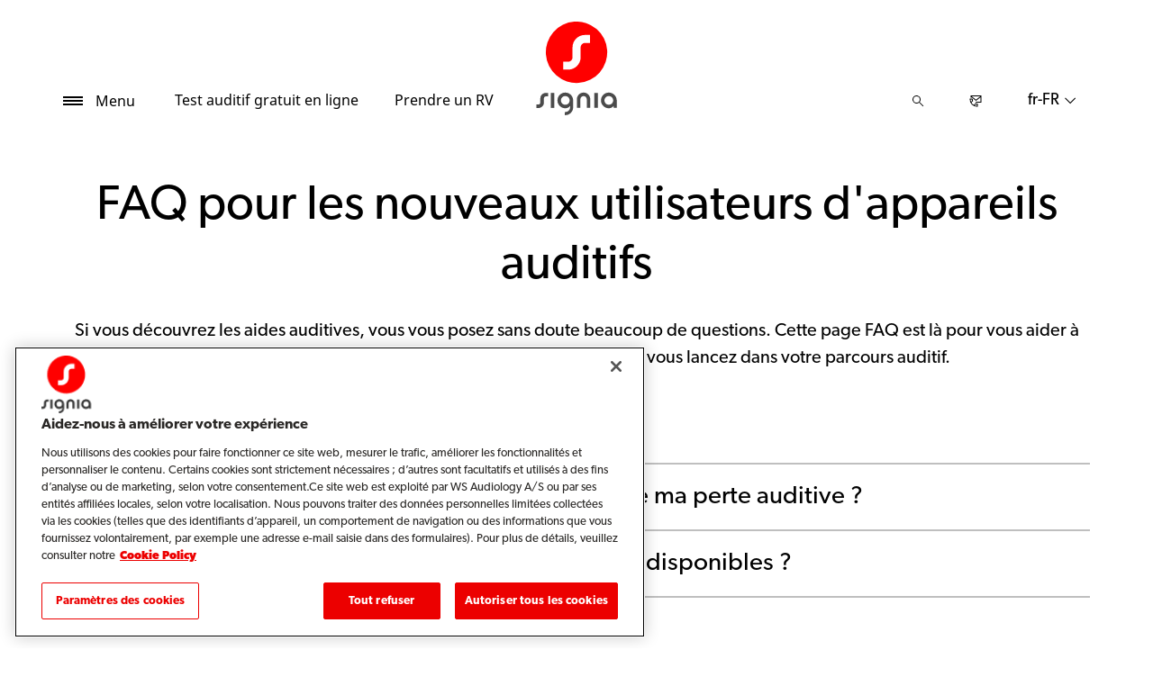

--- FILE ---
content_type: text/html; charset=utf-8
request_url: https://www.signia.net/fr-fr/service-et-support/faq/
body_size: 39987
content:



<!DOCTYPE html>
<!--[if IE 9]><html lang="en" class="ie9 no-js"><![endif]-->
<!--[if !IE]><!-->
<html lang="fr" dir="ltr">
<!--<![endif]-->
<head>
    <meta charset="utf-8" />
    <meta http-equiv="X-UA-Compatible" content="IE=edge">
    <meta http-equiv="Content-type" content="text/html; charset=utf-8">
    <meta content="width=device-width, initial-scale=1.0" name="viewport" />
    
    

<script type="text/javascript">
    window.ThemeData = {"BusinessAreaTheme":{"FavIconUrl":"https://cdn.signia.net/-/media/favicon/s---on-red-circle---some---rgb.png?rev=7e3a6c5b738541a18e4b2072cc2d1aef&extension=webp","FontTypeValue":"gibson","ThemeValue":"signia"},"Brand":"signia"};
</script>

<link rel="stylesheet" href="https://cdn.fonts.wsasitecore.net/wsapublic/PROD/signia-fonts.css">

<link href="https://cdn.signia.net/dist/shared.7e2281c07c45788b5d1e.css" rel="stylesheet" />
<link href="https://cdn.signia.net/dist/signia.81cdd4b3f9784fc9b381.css" rel="stylesheet" />

<script src="https://cdn.signia.net/dist/signia-echo-config.e7630709adb61092563f.js" type="text/javascript"></script>    <link rel="shortcut icon" href="https://cdn.signia.net/-/media/favicon/s---on-red-circle---some---rgb.png?rev=7e3a6c5b738541a18e4b2072cc2d1aef&amp;extension=webp" />


    <link rel="preconnect" href="https://cdn.signia.net" />

    
    <script type="text/javascript" src="/sitecore%20modules/Web/ExperienceForms/scripts/jquery-2.1.3.min.js"></script>
    
    <script type="application/ld+json">
{
	"@context": "https://schema.org",
	"@type": "FAQPage",
	"mainEntity": [
	{
		"@type": "Question",
		"name": "Comment puis-je déterminer le type et le degré de ma perte auditive ?",
		"acceptedAnswer": {
			"@type": "Answer",
			"text": "<p><strong>Pour conna&icirc;tre le type et le degr&eacute; de votre perte auditive, vous devez :</strong></p><p><strong>&nbsp;</strong></p><p><strong>1. Prendre rendez-vous pour un test auditif aupr&egrave;s d'un audiologiste ou d'un sp&eacute;cialiste de l'audition agr&eacute;&eacute;.</strong></p><p>(Certains m&eacute;decins ORL effectuent &eacute;galement des tests auditifs.)</p><p>&nbsp;</p><p><strong>2. Passer un examen auditif complet, qui comprend g&eacute;n&eacute;ralement :</strong></p><ul>    <li>Test des sons purs : vous &eacute;coutez des bips ou des sons &agrave; diff&eacute;rentes hauteurs et diff&eacute;rents volumes afin de mesurer le niveau sonore minimum que vous pouvez entendre.</li></ul><ul>    <li>Test de la parole : mesure votre capacit&eacute; &agrave; entendre et &agrave; comprendre les mots.</li></ul><ul>    <li>Tympanom&eacute;trie : teste la mobilit&eacute; de votre tympan, v&eacute;rifie la pr&eacute;sence de liquide, d'infections ou de probl&egrave;mes au niveau du tympan.</li></ul><ul>    <li>Test de conduction osseuse : d&eacute;termine si votre perte auditive est caus&eacute;e par des probl&egrave;mes au niveau de l'oreille externe/moyenne (perte conductive) ou de l'oreille interne (perte neurosensorielle).</li></ul><p>&nbsp;</p><p><strong>3. Examinez votre audiogramme :</strong></p><p>Un audiogramme est un graphique qui pr&eacute;sente vos r&eacute;sultats. Il vous indiquera :</p><ul>    <li>Le degr&eacute; de perte auditive (l&eacute;g&egrave;re, mod&eacute;r&eacute;e, s&eacute;v&egrave;re, profonde)</li></ul><ul>    <li>Le type de perte auditive (conductive, neurosensorielle ou mixte)</li></ul>"
		}
	},
	{
		"@type": "Question",
		"name": "Quels sont les différents types d'appareils auditifs disponibles ?",
		"acceptedAnswer": {
			"@type": "Answer",
			"text": "<p>Signia propose plusieurs formats d'aides auditives. Chaque format est con&ccedil;u pour r&eacute;pondre &agrave; des besoins, des pr&eacute;f&eacute;rences et des degr&eacute;s de perte auditive diff&eacute;rents. Il est pr&eacute;f&eacute;rable de consulter un audioproth&eacute;siste afin de d&eacute;terminer quels formats peuvent r&eacute;pondre aux besoins de la prescription auditive. Voici un aper&ccedil;u g&eacute;n&eacute;ral :</p><p>&nbsp;</p><h3>1. Contour d'oreille (BTE)</h3><ul>    <li>Se place derri&egrave;re l'oreille &agrave; l'aide d'un tube reli&eacute; &agrave; un embout ou &agrave; un moule intra-auriculaire.</li>    <li>Convient &agrave; tous les niveaux de perte auditive, de l&eacute;g&egrave;re &agrave; profonde.</li></ul><h3>2. R&eacute;cepteur dans le canal (RIC) / R&eacute;cepteur dans l'oreille (RITE)</h3><ul>    <li>Semblable au BTE, mais le haut-parleur (r&eacute;cepteur) se place &agrave; l'int&eacute;rieur du conduit auditif, reli&eacute; par un fil fin.</li>    <li>G&eacute;n&eacute;ralement plus petit et plus discret qu'un appareil auditif BTE.</li>    <li>Pour les pertes auditives l&eacute;g&egrave;res &agrave; s&eacute;v&egrave;res.</li></ul><h3>3. Ajustement instantan&eacute; / pr&ecirc;t &agrave; l'emploi</h3><ul>    <li>Se porte dans l'oreille, sans moulage ni ajustement personnalis&eacute;.</li>    <li>Utilise des manchons souples et flexibles qui s'adaptent &agrave; une large gamme de formes et de tailles d'oreilles.</li>    <li>Pour les pertes auditives l&eacute;g&egrave;res &agrave; mod&eacute;r&eacute;es.</li></ul><p>&nbsp;</p><h3>4. Sur mesure</h3><p>L'audioproth&eacute;siste r&eacute;alisera un moulage (empreinte) de l'oreille externe et l'enverra &agrave; Signia. Signia fabriquera ensuite une aide auditive exactement conforme au moulage, afin que l'ajustement physique soit personnalis&eacute; en fonction de vos oreilles. L'aide auditive sur mesure peut &ecirc;tre fabriqu&eacute;e en 4 formats diff&eacute;rents :</p><p><strong>4.1 Intra-auriculaire (ITE)</strong></p><ul>    <li>Remplit compl&egrave;tement l'oreille externe.</li>    <li>Plus facile &agrave; ins&eacute;rer, elle peut accueillir des piles plus grandes et des fonctionnalit&eacute;s telles que le contr&ocirc;le du volume.</li>    <li>Pour les pertes auditives l&eacute;g&egrave;res &agrave; s&eacute;v&egrave;res.</li></ul><p><strong>4.2 Intra-canal (ITC)</strong></p><ul>    <li>Se place en partie dans le conduit auditif, plus petite que l'ITE.</li>    <li>Plus discr&egrave;te, mais toujours facile &agrave; r&eacute;gler.</li>    <li>Pour les pertes auditives l&eacute;g&egrave;res &agrave; mod&eacute;r&eacute;es.</li></ul><p><strong>4.3 Compl&egrave;tement dans le canal (CIC)</strong></p><ul>    <li>S'adapte profond&eacute;ment dans le conduit auditif.</li>    <li>Tr&egrave;s discr&egrave;te, presque invisible.</li>    <li>Pour les pertes auditives l&eacute;g&egrave;res &agrave; mod&eacute;r&eacute;es.</li></ul><p><strong>4.4. Invisible dans le canal (IIC)</strong></p><ul>    <li>Ajustement le plus profond - compl&egrave;tement cach&eacute;e dans le conduit auditif.</li>    <li>Con&ccedil;ue pour &ecirc;tre invisible.</li>    <li>Pour les pertes auditives l&eacute;g&egrave;res &agrave; mod&eacute;r&eacute;es.</li></ul>"
		}
	},
	{
		"@type": "Question",
		"name": "Quel est le coût des aides auditives ?",
		"acceptedAnswer": {
			"@type": "Answer",
			"text": "<p>Le prix des aides auditives d&eacute;pend de nombreux facteurs, tels que le mod&egrave;le commercial du professionnel de l'audition, les types de services inclus dans l'achat, l'assurance, le niveau de performance/les fonctionnalit&eacute;s des aides auditives, leur forme, etc. Il est toujours pr&eacute;f&eacute;rable de s'adresser &agrave; un professionnel de l'audition pour conna&icirc;tre le d&eacute;tail des co&ucirc;ts.</p>"
		}
	},
	{
		"@type": "Question",
		"name": "Puis-je essayer une aide auditive Signia avant d'en acquérir et que se passe-t-il si je ne suis pas satisfait ?",
		"acceptedAnswer": {
			"@type": "Answer",
			"text": "<p>Oui, la plupart des audioproth&eacute;sistes proposent une p&eacute;riode d'essai pour les nouvelles aides auditives.</p><p>&nbsp;</p><p>Si vous n'&ecirc;tes pas satisfait pendant la p&eacute;riode d'essai, vous pouvez retourner les aides auditives.</p><p>Il est courant que pendant la p&eacute;riode d'essai, l'audioproth&eacute;siste ajuste les aides auditives lors des rendez-vous de suivi en fonction de vos commentaires. Des ajustements peuvent &ecirc;tre apport&eacute;s &agrave; la programmation des aides auditives ainsi qu'&agrave; leur adaptation physique. Il est donc important de porter et d'utiliser les aides auditives tous les jours afin de pouvoir identifier ce que vous aimez et ce que vous n'aimez pas. Parfois, la meilleure solution consiste &agrave; changer compl&egrave;tement de forme.</p><p>&nbsp;</p><p><strong>Important : assurez-vous de demander &agrave; l'audioproth&eacute;siste &agrave; l'avance les d&eacute;tails de la p&eacute;riode d'essai, notamment sa dur&eacute;e, les conditions &agrave; remplir pour pouvoir en b&eacute;n&eacute;ficier, les frais de retour et les services propos&eacute;s pendant cette p&eacute;riode (par exemple, le calendrier des rendez-vous de suivi).</strong></p>"
		}
	},
	{
		"@type": "Question",
		"name": "Aurai-je besoin de rendez-vous de suivi pour l'entretien de mes appareils auditifs ?",
		"acceptedAnswer": {
			"@type": "Answer",
			"text": "<p>Oui, les rendez-vous de suivi sont tr&egrave;s importants apr&egrave;s le rendez-vous initial d'appareillage.</p><ul>    <li>Votre cerveau a besoin de temps pour s'habituer &agrave; entendre &agrave; nouveau de nouveaux sons, et vous remarquerez peut-&ecirc;tre des choses que vous souhaitez modifier (par exemple, trop de bruit de fond ou certains sons trop aigus ou trop sourds).</li>    <li>L'audiologiste peut affiner les r&eacute;glages en fonction de vos exp&eacute;riences r&eacute;elles. Par exemple, si vous vous retrouvez &agrave; r&eacute;gler fr&eacute;quemment vos aides auditives, soit directement sur les appareils, soit via l'application Signia, il est tr&egrave;s utile de communiquer les modifications que vous effectuez &agrave; votre audioproth&eacute;siste. Sur la base de vos commentaires, il ajustera la programmation des aides auditives. Vous passerez ainsi moins de temps et d'efforts &agrave; effectuer des modifications et plus de temps &agrave; profiter d'un son merveilleux.</li>    <li>Il pourra &eacute;galement ajuster l'ajustement physique des aides auditives afin que vous vous sentiez &agrave; l'aise de les porter toute la journ&eacute;e.</li>    <li>Il est fr&eacute;quent que la perte auditive &eacute;volue avec le temps, c'est pourquoi la programmation des aides auditives doit &ecirc;tre ajust&eacute;e en cons&eacute;quence.</li></ul><p>En g&eacute;n&eacute;ral, vous aurez au moins une ou deux visites de suivi dans les premi&egrave;res semaines suivant l'ajustement initial, puis des contr&ocirc;les r&eacute;guliers (tous les 6 &agrave; 12 mois) par la suite. Renseignez-vous aupr&egrave;s de votre audioproth&eacute;siste pour conna&icirc;tre le calendrier des rendez-vous et les services inclus dans votre achat.</p>"
		}
	},
	{
		"@type": "Question",
		"name": "Combien de temps faut-il pour s'habituer au port des aides auditives ?",
		"acceptedAnswer": {
			"@type": "Answer",
			"text": "<p>Lorsque vous portez de nouvelles aides auditives, il faut du temps pour s'habituer &agrave; leur sensation et &agrave; leur son. Voici quelques bonnes pratiques quotidiennes &agrave; adopter pendant cette p&eacute;riode :</p><p>&nbsp;</p><p><strong>Semaine 1 : s'habituer au son</strong></p><ul>    <li>Commencez par 1 &agrave; 2 heures par jour dans un environnement calme.</li>    <li>Concentrez-vous sur les sons familiers (votre voix, les bruits domestiques, les conversations avec votre famille).</li>    <li>Augmentez progressivement la dur&eacute;e d'utilisation d'une ou deux heures par jour.</li>    <li>Attendez-vous &agrave; ressentir une certaine g&ecirc;ne ou &agrave; entendre des sons inhabituels : votre cerveau est en train de s'adapter.</li></ul><p><strong>Semaine 2 : introduction aux environnements bruyants</strong></p><ul>    <li>Portez vos aides auditives pendant 4 &agrave; 6 heures par jour dans diff&eacute;rents environnements.</li>    <li>Essayez-les &agrave; l'ext&eacute;rieur, dans les magasins ou lors de conversations avec plusieurs personnes.</li>    <li>Commencez &agrave; rep&eacute;rer les sons trop forts ou trop faibles : votre audioproth&eacute;siste pourra r&eacute;gler vos aides auditives pour y rem&eacute;dier.</li></ul><p><strong>Semaines 3-4 : utilisation toute la journ&eacute;e</strong></p><ul>    <li>Essayez de porter vos aides auditives toute la journ&eacute;e (8 &agrave; 12 heures), sauf lorsque vous dormez ou prenez votre douche.</li>    <li>Essayez-les dans des situations d'&eacute;coute plus complexes (restaurants, lieux publics, appels t&eacute;l&eacute;phoniques).</li>    <li>Si quelque chose vous semble anormal, prenez rendez-vous avec votre audioproth&eacute;siste pour un suivi.</li></ul><p><strong>Utilisation &agrave; long terme</strong></p><ul>    <li>Portez-les quotidiennement pour en tirer le meilleur parti : votre cerveau a besoin d'une stimulation constante.</li>    <li>Gardez-les propres et rangez-les dans un endroit sec lorsque vous ne les utilisez pas.</li>    <li>Pr&eacute;voyez des contr&ocirc;les r&eacute;guliers afin d'ajuster les r&eacute;glages si n&eacute;cessaire et de vous assurer que toute modification de votre prescription auditive est prise en compte dans la programmation de vos aides auditives.</li></ul>"
		}
	},
	{
		"@type": "Question",
		"name": "Comment va résonner ma voix dans les aides auditives",
		"acceptedAnswer": {
			"@type": "Answer",
			"text": "<p>Il est courant de trouver que sa propre voix semble artificielle lorsqu'on porte de nouvelles aides auditives. Pour rem&eacute;dier &agrave; cela, certaines aides auditives Signia sont dot&eacute;es d'une fonction appel&eacute;e &laquo; Own Voice Processing &raquo; (traitement de la voix propre). Cet algorithme de traitement du son s'active de mani&egrave;re transparente lorsque vous parlez, garantissant que votre propre voix semble naturelle sans affecter le traitement du son des autres voix ou des sons qui vous entourent. Si vous continuez &agrave; trouver que votre voix semble artificielle, apportez vos aides auditives &agrave; votre audioproth&eacute;siste afin qu'il proc&egrave;de &agrave; un r&eacute;glage suppl&eacute;mentaire.</p>"
		}
	},
	{
		"@type": "Question",
		"name": "Une nouvelle paire d'aides auditives sera-t-elle utile dans les environnements bruyants ?",
		"acceptedAnswer": {
			"@type": "Answer",
			"text": "<p>Une id&eacute;e fausse courante consiste &agrave; penser que les aides auditives devraient fonctionner comme des casques &agrave; r&eacute;duction de bruit. Cependant, une interaction auditive saine avec le monde qui vous entoure implique de comprendre la parole de vos interlocuteurs tout en pr&eacute;servant les autres d&eacute;tails acoustiques de l'environnement. Les aides auditives Signia sont &eacute;quip&eacute;es d'algorithmes avanc&eacute;s de traitement du son qui am&eacute;liorent la compr&eacute;hension de la parole tout en conservant un niveau appropri&eacute; de sons ambiants, afin que vous ne perdiez jamais la vision acoustique globale.</p><p>&nbsp;</p><p>Certaines des derni&egrave;res aides auditives IX de Signia sont dot&eacute;es d'une fonction appel&eacute;e &laquo; RealTime Conversation Enhancement &raquo; (am&eacute;lioration de la conversation en temps r&eacute;el). Elle utilise un processus r&eacute;volutionnaire en trois &eacute;tapes pour analyser, amplifier et s'adapter &agrave; la conversation, en suivant plusieurs locuteurs en mouvement dans une conversation en temps r&eacute;el, afin que vous puissiez rester impliqu&eacute; m&ecirc;me dans des environnements bruyants. Vous ne manquerez jamais un mot, m&ecirc;me si vous n'&ecirc;tes pas directement face &agrave; la personne qui parle ou si vous tournez la t&ecirc;te pour interagir avec d'autres personnes. Avec les aides auditives IX, vous pouvez profiter de conversations naturelles et sans effort o&ugrave; que vous alliez.</p>"
		}
	},
	{
		"@type": "Question",
		"name": "Puis-je connecter des appareils auditifs avec Bluetooth ?",
		"acceptedAnswer": {
			"@type": "Answer",
			"text": "<p>Oui, Signia propose des aides auditives qui couvrent toute la gamme des protocoles Bluetooth. Certains mod&egrave;les sont compatibles avec le protocole ASHA (Audio Streaming for Hearing Aids) d'Android et le protocole MFi (Made For iPhone) d'Apple. De plus, certains mod&egrave;les couvrent ces deux protocoles et sont &eacute;galement compatibles avec le nouveau protocole LE Audio (Low Energy Audio). Enfin, Signia propose des mod&egrave;les compatibles avec le protocole Bluetooth Classic. En fonction de vos habitudes d'utilisation et des appareils avec lesquels vous interagissez quotidiennement, certains mod&egrave;les et leur compatibilit&eacute; associ&eacute;e peuvent vous apporter plus d'avantages que d'autres. Nous vous recommandons d'en discuter avec votre audioproth&eacute;siste afin de trouver l'aide auditive la mieux adapt&eacute;e &agrave; votre mode de vie.&nbsp;</p>"
		}
	},
	{
		"@type": "Question",
		"name": "Les aides auditives sont-elles résistantes à l'eau ou à la transpiration ?",
		"acceptedAnswer": {
			"@type": "Answer",
			"text": "<p>Oui. La plupart de nos aides auditives modernes sont certifi&eacute;es IP68. Cela signifie qu'elles sont &eacute;tanches &agrave; la poussi&egrave;re (elles peuvent &ecirc;tre port&eacute;es en toute s&eacute;curit&eacute; dans des environnements poussi&eacute;reux tels que les ateliers, &agrave; l'ext&eacute;rieur ou pendant les travaux de construction) et r&eacute;sistantes &agrave; l'eau (elles peuvent supporter des chutes accidentelles dans l'eau, une transpiration abondante, la pluie ou m&ecirc;me une br&egrave;ve immersion, mais elles ne sont pas con&ccedil;ues pour &ecirc;tre utilis&eacute;es r&eacute;guli&egrave;rement pour la natation ou le bain).</p>"
		}
	},
	{
		"@type": "Question",
		"name": "Quelle est la durée de vie habituelle d'une aide auditive ?",
		"acceptedAnswer": {
			"@type": "Answer",
			"text": "<p>La dur&eacute;e de vie typique d'une aide auditive est d'environ 3 &agrave; 7 ans. Mais la dur&eacute;e de vie exacte d&eacute;pend de facteurs tels que :</p><ul>    <li>Les habitudes d'entretien (nettoyage r&eacute;gulier et habitudes de rangement)</li>    <li>Votre environnement (une humidit&eacute; &eacute;lev&eacute;e, la transpiration ou la poussi&egrave;re peuvent raccourcir la dur&eacute;e de vie)</li>    <li>Les changements dans vos besoins auditifs (l'aide auditive peut ne plus r&eacute;pondre &agrave; la prescription auditive et/ou au mode de vie)</li></ul>"
		}
	},
	{
		"@type": "Question",
		"name": "À quelle fréquence les aides auditives doivent-elles être nettoyées et entretenues ?",
		"acceptedAnswer": {
			"@type": "Answer",
			"text": "<p>Les aides auditives doivent &ecirc;tre nettoy&eacute;es et v&eacute;rifi&eacute;es r&eacute;guli&egrave;rement.</p><ul>    <li>Essuyez les appareils avec un chiffon sec et doux et v&eacute;rifiez quotidiennement, &agrave; la fin de la journ&eacute;e, qu'il n'y a pas d'accumulation de c&eacute;rumen sur le microphone, les d&ocirc;mes/manchons et les contacts de charge (le cas &eacute;ch&eacute;ant). Il est recommand&eacute; de ranger les aides auditives dans un environnement sec pendant la nuit afin d'&eacute;viter tout dommage caus&eacute; par l'humidit&eacute;.</li>    <li>Remplacez r&eacute;guli&egrave;rement les filtres anti-c&eacute;rumen. La fr&eacute;quence de remplacement des filtres anti-c&eacute;rumen d&eacute;pend du patient. Consultez votre audioproth&eacute;siste pour obtenir un calendrier de remplacement plus d&eacute;taill&eacute;.</li>    <li>Rendez-vous chez votre audioproth&eacute;siste tous les 6 mois pour un nettoyage en profondeur, un contr&ocirc;le du fonctionnement de vos aides auditives et une consultation afin de v&eacute;rifier si votre prescription auditive a chang&eacute;.</li>    <li>Consultez les informations sur la <a href=\"~/link.aspx?_id=DD11952CA8DD4ED8B21F4CF1D1BA1B3A&amp;_z=z\">page Assistance/Maintenance</a> pour plus de d&eacute;tails sur le nettoyage des aides auditives.</li>    <li>De plus, vous pouvez trouver votre mod&egrave;le d'aide auditive sp&eacute;cifique sur la <a href=\"~/link.aspx?_id=98E2F0C8FE07435F90E30FD267FE6F5D&amp;_z=z\">page Assistance/Aides auditives</a> pour visionner des vid&eacute;os montrant les pratiques courantes d'utilisation.</li></ul>"
		}
	},
	{
		"@type": "Question",
		"name": "For which levels of hearing loss is Insio AX suitable?",
		"acceptedAnswer": {
			"@type": "Answer",
			"text": "Insio AX is suitable for all levels of hearing loss (mild, moderate, severe or profound)."
		}
	},
	{
		"@type": "Question",
		"name": "How long does it take to fully charge Insio AX",
		"acceptedAnswer": {
			"@type": "Answer",
			"text": "A full charge takes approximately four hours."
		}
	},
	{
		"@type": "Question",
		"name": "Can I stream phone calls and/or music directly to AX hearing aids?",
		"acceptedAnswer": {
			"@type": "Answer",
			"text": "Yes. With AX devices you can use direct audio streaming from iOS (Apple) devices with the “made-for-iPhone (MFi)\" hearing aid standard as well as certain Android devices using the ASHA standard. Audio streaming from other mobile devices (Android smartphones without ASHA, older Apple devices, PCs, laptops and other Bluetooth mobile devices) is possible via our StreamLine Mic accessory."
		}
	},
	{
		"@type": "Question",
		"name": "Can I stream from my TV to AX hearing aids?",
		"acceptedAnswer": {
			"@type": "Answer",
			"text": "Yes. With our StreamLine TV accessory, you can stream from your TV directly to all AX hearing aids."
		}
	},
	{
		"@type": "Question",
		"name": "How can I make adjustments to Insio AX hearing aids?",
		"acceptedAnswer": {
			"@type": "Answer",
			"text": "Insio AX hearing aids can be controlled remotely via the Signia app, which is freely downloadable onto your smartphone, or via our small and easy-to-use miniPocket remote control."
		}
	},
	{
		"@type": "Question",
		"name": "Which levels of hearing loss are Insio Nx ITC and ITE devices suitable for?",
		"acceptedAnswer": {
			"@type": "Answer",
			"text": "<p>Insio NX ITC/ITE is suitable for a wide range of hearing loss (mild, moderate or severe).</p>"
		}
	},
	{
		"@type": "Question",
		"name": "Can I stream phone calls and/or music directly into my Insio Nx ITC and ITE hearing devices?",
		"acceptedAnswer": {
			"@type": "Answer",
			"text": "<p>Yes. With our your Insio Nx ITC and ITE devices, you can use direct audio streaming from iOS (Apple) devices with \"made-for-iPhone (MFi) hearing aids\" standard. Audio streaming from other mobile devices (Android smartphones, older Apple devices, PCs, laptops and other Bluetooth mobile devices) is possible via our StreamLine Mic accessory.&nbsp;<a rel=\"noopener noreferrer\" href=\"https://support.apple.com/en-us/HT201466\" target=\"_blank\">Click here for the list of made-for-iPhone compatible Apple devices&nbsp;</a></p>"
		}
	},
	{
		"@type": "Question",
		"name": "Can I stream from my TV into my Insio Nx ITC and ITE?",
		"acceptedAnswer": {
			"@type": "Answer",
			"text": "<p>Yes. With our StreamLine TV accessory, you can stream from your TV directly into your Insio ITC and ITE hearing aids.</p>"
		}
	},
	{
		"@type": "Question",
		"name": "What kind of control elements do Insio Nx ITC and ITE offer?",
		"acceptedAnswer": {
			"@type": "Answer",
			"text": "<p>There is a push button on the device for onboard control. Additionally, it can also be controlled remotely via the Signia app, which is freely downloadable onto your smartphone.</p>"
		}
	},
	{
		"@type": "Question",
		"name": "I do not have any smartphone. Is there a remote control possibility for Insio other than an app?",
		"acceptedAnswer": {
			"@type": "Answer",
			"text": "<p>Yes. Our miniPocket accessory also provides a highly convenient remote control.</p>"
		}
	},
	{
		"@type": "Question",
		"name": "I have hearing loss in one ear, only. Can I still use an Insio Nx ITC or ITE?",
		"acceptedAnswer": {
			"@type": "Answer",
			"text": "<p>Yes, Insio Nx ITC and ITE are compatible with our CROS Pure 312 Nx accessory, which enables to use them in case you have a one-sided hearing loss.</p>"
		}
	},
	{
		"@type": "Question",
		"name": "Can I control my Insio hearing aids remotely?",
		"acceptedAnswer": {
			"@type": "Answer",
			"text": "<p>Yes. We offer a direct and very convenient remote control of your Insio hearing aids via our Signia app, which is freely downloadable onto your smartphone.</p>"
		}
	},
	{
		"@type": "Question",
		"name": "I do not have any smartphone. Is there a remote control possibility for Insio other than an app?",
		"acceptedAnswer": {
			"@type": "Answer",
			"text": "<p>Yes. Our miniPocket accessory also provides a highly convenient remote control.</p>"
		}
	},
	{
		"@type": "Question",
		"name": "Can I stream phone calls, music and/or TV directly into my Insio hearing aids?",
		"acceptedAnswer": {
			"@type": "Answer",
			"text": "<p>With the Twin Phone functionality we offer, optional push button, the Signia app or miniPocket accessory, you can hear a phone call in both hearing aids if your phone will be held close to one hearing aid. Music and Tv streaming are not supported</p>"
		}
	},
	{
		"@type": "Question",
		"name": "I have hearing loss in one ear, only. Can I still use Insio Nx IIC/CIC?",
		"acceptedAnswer": {
			"@type": "Answer",
			"text": "<p>Yes. You can use our new Insio together with our new CROS Silk accessory. They are compatible with each other and provide the best hearing quality together with highest discretion.</p>"
		}
	},
	{
		"@type": "Question",
		"name": "For which levels of hearing loss is Styletto AX suitable?",
		"acceptedAnswer": {
			"@type": "Answer",
			"text": "Styletto AX is suitable for most levels of hearing loss (mild, moderate or severe)."
		}
	},
	{
		"@type": "Question",
		"name": "How long does it take to fully charge Styletto AX?",
		"acceptedAnswer": {
			"@type": "Answer",
			"text": "A full charge takes approximately four hours."
		}
	},
	{
		"@type": "Question",
		"name": "Is there a possibility of faster charging if I do not have time to wait for a full charge?",
		"acceptedAnswer": {
			"@type": "Answer",
			"text": "Yes. Only 30 minutes charging allows you up to 5.5&nbsp; hours of additional usage."
		}
	},
	{
		"@type": "Question",
		"name": "Can I stream phone calls and/or music directly to AX hearing aids?",
		"acceptedAnswer": {
			"@type": "Answer",
			"text": "Yes. With AX devices you can use direct audio streaming from iOS (Apple) devices with the “made-for-iPhone (MFi)\" hearing aid standard as well as certain Android devices using the ASHA standard. Audio streaming from other mobile devices (Android smartphones without ASHA, older Apple devices, PCs, laptops and other Bluetooth mobile devices) is possible via our StreamLine Mic accessory."
		}
	},
	{
		"@type": "Question",
		"name": "Can I stream from my TV to AX hearing aids?",
		"acceptedAnswer": {
			"@type": "Answer",
			"text": "Yes. With our StreamLine TV accessory, you can stream from your TV directly to all AX hearing aids."
		}
	},
	{
		"@type": "Question",
		"name": "How can I make adjustments to Styletto AX hearing aids?",
		"acceptedAnswer": {
			"@type": "Answer",
			"text": "Styletto AX hearing aids can be controlled remotely via the Signia app, which is freely downloadable onto your smartphone, or via our small and easy-to-use miniPocket remote control."
		}
	},
	{
		"@type": "Question",
		"name": "With which hearing aids is CROS Styletto AX compatible?",
		"acceptedAnswer": {
			"@type": "Answer",
			"text": "It is compatible with Styletto AX hearing aids."
		}
	},
	{
		"@type": "Question",
		"name": "Can I use direct streaming of phone calls and/or music when I have a CROS AX device?",
		"acceptedAnswer": {
			"@type": "Answer",
			"text": "<p>Yes. CROS Styletto AX is compatible with the AX devices mentioned above which support:</p><ul>    <li>direct streaming from iOS (Apple) devices using “made-for-iPhone (MFi)” capability as well as certain Android smart phones via the ASHA protocol.</li>    <li>audio streaming from other mobile devices (Android smartphones without ASHA, older Apple devices, PCs, laptops and other Bluetooth mobile devices) is possible via our StreamLine Mic accessory.</li></ul>"
		}
	},
	{
		"@type": "Question",
		"name": "Can I use direct streaming from my TV when I have a CROS AX device?",
		"acceptedAnswer": {
			"@type": "Answer",
			"text": "Yes.&nbsp; CROS Styletto AX is compatible with the AX devices mentioned above which support audio streaming from your TV via our StreamLine TV accessory."
		}
	},
	{
		"@type": "Question",
		"name": "Can I control the CROS Styletto AX devices remotely?",
		"acceptedAnswer": {
			"@type": "Answer",
			"text": "Yes. We offer a direct and very convenient remote control via our Signia app, which is freely downloadable to your smartphone."
		}
	},
	{
		"@type": "Question",
		"name": "How can I make adjustments to the CROS Styletto AX device?",
		"acceptedAnswer": {
			"@type": "Answer",
			"text": "<p>Adjustments can be made in two ways:</p><ol>    <li>The Signia app, which is freely downloadable to your smartphone, can be used to make program and volume changes as well as adjustments to sound balance and directional* settings.&nbsp;</li>    <li>The miniPocket remote control is an optional accessory that can be used to make program and volume changes.&nbsp;</li></ol><p class=\"note__style\">* When using the Directional Hearing feature in the Signia App, CROS is deactivated. It is automatically reactivated when &ldquo;Auto&rdquo; is selected on the Directional Hearing screen.</p>"
		}
	},
	{
		"@type": "Question",
		"name": "For which levels of hearing loss are Pure Charge&Go AX and Pure Charge&Go T AX suitable?",
		"acceptedAnswer": {
			"@type": "Answer",
			"text": "Pure Charge&amp;Go AX and Pure Charge&amp;Go T AX are suitable for all levels of hearing loss (mild, moderate, severe or profound)."
		}
	},
	{
		"@type": "Question",
		"name": "How long does it take to fully charge Pure Charge&Go AX?",
		"acceptedAnswer": {
			"@type": "Answer",
			"text": "A full charge takes approximately four hours.&nbsp;"
		}
	},
	{
		"@type": "Question",
		"name": "Is there a possibility of faster charging if I do not have time to wait for a full charge?",
		"acceptedAnswer": {
			"@type": "Answer",
			"text": "<p>Yes. 30 min fast charge gives approx. 6* additional hours for Pure Charge&amp;Go AX and approx. 9* additional hours for Pure Charge&amp;Go T AX.</p><p class=\"note__style\">*exact time depends on many factors and will vary</p>"
		}
	},
	{
		"@type": "Question",
		"name": "What is the main advantage of lithium-ion battery compared to the other rechargeable solutions on the market?",
		"acceptedAnswer": {
			"@type": "Answer",
			"text": "<p>Lithium-ion battery is currently the best rechargeability solution in the market mainly with its:</p><ul>    <li>Longer daily runtime,</li>    <li>Longer overall lifetime,</li>    <li>Shorter charging time (together with a fast charging option), and</li>    <li>Higher convenience for the hearing aid wearer.</li></ul>"
		}
	},
	{
		"@type": "Question",
		"name": "Can I stream phone calls and/or music directly to Pure Charge&Go AX and Pure Charge&Go T AX hearing aids?",
		"acceptedAnswer": {
			"@type": "Answer",
			"text": "<span>Yes. With Pure Charge&amp;Go AX and Pure Charge&amp;Go T AX, you can use direct audio streaming from iOS (Apple) devices with the &ldquo;made-for-iPhone (MFi)\" hearing aid standard as well as certain Android devices using the ASHA standard. Audio streaming from other mobile devices (Android smartphones without ASHA, older Apple devices, PCs, laptops and other Bluetooth mobile devices) is possible via our StreamLine Mic accessory.</span> https://support.apple.com/en-us/HT201466 https://www.signia.net/fr-fr/service-et-support/compatibility/"
		}
	},
	{
		"@type": "Question",
		"name": "Can I stream from my TV to Pure Charge&Go AX and Pure Charge&Go T AX hearing aids?",
		"acceptedAnswer": {
			"@type": "Answer",
			"text": "Yes. With our StreamLine TV accessory, you can stream from your TV directly to Pure Charge&amp;Go AX and Pure Charge &amp;Go T AX hearing aids."
		}
	},
	{
		"@type": "Question",
		"name": "How can I make adjustments to Pure Charge&Go AX and Pure Charge&Go T AX hearing aids?",
		"acceptedAnswer": {
			"@type": "Answer",
			"text": "There is a rocker switch push button on the device for onboard control. Additionally, it can also be controlled remotely via the Signia app, which is freely downloadable onto your smartphone, or via our small and easy-to-use miniPocket remote control."
		}
	},
	{
		"@type": "Question",
		"name": "With which hearing aids is CROS Pure Charge&Go AX compatible?",
		"acceptedAnswer": {
			"@type": "Answer",
			"text": "It is compatible with Pure Charge&amp;Go AX, Pure Charge&amp;Go T AX, Pure 312 AX, and Insio Charge&amp;Go AX."
		}
	},
	{
		"@type": "Question",
		"name": "Can I use direct streaming of phone calls and/or music when I have a CROS AX device?",
		"acceptedAnswer": {
			"@type": "Answer",
			"text": "<p>Yes. CROS Pure Charge&amp;Go AX is compatible with the AX devices mentioned above which support:</p><ul>    <li>direct streaming from iOS (Apple) devices using “made-for-iPhone (MFi)” capability as well as certain Android smart phones via the ASHA protocol.</li>    <li>audio streaming from other mobile devices (Android smartphones without ASHA, older Apple devices, PCs, laptops and other Bluetooth mobile devices) is possible via our StreamLine Mic accessory.</li></ul>"
		}
	},
	{
		"@type": "Question",
		"name": "Can I use direct streaming from my TV when I have a CROS AX device?",
		"acceptedAnswer": {
			"@type": "Answer",
			"text": "Yes. CROS Pure Charge&amp;Go AX is compatible with the AX devices mentioned above which support audio streaming from your TV via our StreamLine TV accessory."
		}
	},
	{
		"@type": "Question",
		"name": "Can I control the CROS AX devices remotely?",
		"acceptedAnswer": {
			"@type": "Answer",
			"text": "Yes. We offer a direct and very convenient remote control via our Signia app, which is freely downloadable to your smartphone."
		}
	},
	{
		"@type": "Question",
		"name": "How can I make adjustments to the CROS AX device?",
		"acceptedAnswer": {
			"@type": "Answer",
			"text": "<p>Adjustments can be made in three ways:</p><ol>    <li>The rocker switch on the CROS device can be used to make program and volume changes.&nbsp;</li>    <li>The Signia app, which is freely downloadable to your smartphone, can be used to make program and volume changes as well as adjustments to sound balance and directional* settings.&nbsp;</li>    <li>The miniPocket remote control is an optional accessory that can be used to make program and volume changes.&nbsp;</li></ol><p class=\"note__style\">* When using the Directional Hearing feature in the Signia App, CROS is deactivated. It is automatically reactivated when &ldquo;Auto&rdquo; is selected on the Directional Hearing screen.</p>"
		}
	},
	{
		"@type": "Question",
		"name": "For which levels of hearing loss are Pure 312 AX suitable?",
		"acceptedAnswer": {
			"@type": "Answer",
			"text": "Pure 312 AX is&nbsp; suitable for all levels of hearing loss (mild, moderate, severe or profound)."
		}
	},
	{
		"@type": "Question",
		"name": "Can I stream phone calls and/or music directly to AX hearing aids?",
		"acceptedAnswer": {
			"@type": "Answer",
			"text": "Yes. With AX devices you can use direct audio streaming from iOS (Apple) devices with the “made-for-iPhone (MFi)\" hearing aid standard as well as certain Android devices using the ASHA standard. Audio streaming from other mobile devices (Android smartphones without ASHA, older Apple devices, PCs, laptops and other Bluetooth mobile devices) is possible via our StreamLine Mic accessory."
		}
	},
	{
		"@type": "Question",
		"name": "Can I stream from my TV to AX hearing aids?",
		"acceptedAnswer": {
			"@type": "Answer",
			"text": "Yes. With our StreamLine TV accessory, you can stream from your TV directly to all AX hearing aids."
		}
	},
	{
		"@type": "Question",
		"name": "How can I make adjustments to Pure 312 AX hearing aids?",
		"acceptedAnswer": {
			"@type": "Answer",
			"text": "There is a rocker switch push button on the device for onboard control. Additionally, it can also be controlled remotely via the Signia app, which is freely downloadable onto your smartphone, or via our small and easy-to-use miniPocket remote control."
		}
	},
	{
		"@type": "Question",
		"name": "With which hearing aids is CROS Pure 312 AX compatible?",
		"acceptedAnswer": {
			"@type": "Answer",
			"text": "It is compatible with Pure 312 AX, Pure C&amp;G AX, Pure C&amp;G T AX and Insio C&amp;G AX hearing aids."
		}
	},
	{
		"@type": "Question",
		"name": "Can I use direct streaming of phone calls and/or music when I have a CROS Pure 312 AX device?",
		"acceptedAnswer": {
			"@type": "Answer",
			"text": "<p>Yes. CROS Pure 312 AX is compatible with the AX devices mentioned above which support:</p><ul>    <li>direct streaming from iOS (Apple) devices using “made-for-iPhone (MFi)” capability as well as certain Android smart phones via the ASHA protocol.</li>    <li>audio streaming from other mobile devices (Android smartphones without ASHA, older Apple devices, PCs, laptops and other Bluetooth mobile devices) is possible via our StreamLine Mic accessory.</li></ul>"
		}
	},
	{
		"@type": "Question",
		"name": "Can I use direct streaming from my TV when I have a CROS AX device?",
		"acceptedAnswer": {
			"@type": "Answer",
			"text": "Yes.&nbsp; CROS Pure 312 AX is compatible with the AX devices mentioned above which support audio streaming from your TV via our StreamLine TV accessory."
		}
	},
	{
		"@type": "Question",
		"name": "Can I control the CROS AX devices remotely?",
		"acceptedAnswer": {
			"@type": "Answer",
			"text": "Yes. We offer a direct and very convenient remote control via our Signia app, which is freely downloadable to your smartphone."
		}
	},
	{
		"@type": "Question",
		"name": "How can I make adjustments to the CROS Pure 312 AX device?",
		"acceptedAnswer": {
			"@type": "Answer",
			"text": "<p>Adjustments can be made in three ways:</p><ol>    <li>The rocker switch on the CROS device can be used to make program and volume changes.&nbsp;</li>    <li>The Signia app, which is freely downloadable to your smartphone, can be used to make program and volume changes as well as adjustments to sound balance and directional* settings.&nbsp;</li>    <li>The miniPocket remote control is an optional accessory that can be used to make program and volume changes.&nbsp;</li></ol><p class=\"note__style\">* When using the Directional Hearing feature in the Signia App, CROS is deactivated. It is automatically reactivated when &ldquo;Auto&rdquo; is selected on the Directional Hearing screen.</p>"
		}
	},
	{
		"@type": "Question",
		"name": "For which levels of hearing loss is Motion X suitable?",
		"acceptedAnswer": {
			"@type": "Answer",
			"text": "With three models - X, P, and SP - there is a Motion device suitable for all levels of hearing loss, from mild to profound."
		}
	},
	{
		"@type": "Question",
		"name": "How long does it take to fully charge Motion X?",
		"acceptedAnswer": {
			"@type": "Answer",
			"text": "A full charge takes approximately 4 hours."
		}
	},
	{
		"@type": "Question",
		"name": "How long does a Motion X device last with a full charge?",
		"acceptedAnswer": {
			"@type": "Answer",
			"text": "A Motion X will last 24 hours, or 21 hours with 5 hours of streaming.<br />Motion P X will last 30 hours, or 27 hours with 5 hours of streaming.<br />Motion SP X will last 61 hours, or 57 hours with 5 hours of streaming.&nbsp;"
		}
	},
	{
		"@type": "Question",
		"name": "Is there a possibility of faster charging if I do not have time to wait fo a full charge?",
		"acceptedAnswer": {
			"@type": "Answer",
			"text": "<p>Yes. A 30-minute fast charge will provide the following additional hours of ussage:</p><p>- Motion X - an additional 6 hours of regular listening, or an additional 3 hours of streaming.</p><p>- Motion P X - an additional 7 hours of regular listening, or an additional 4 hours of streaming.</p><p>- Motion SP X - an additional 4 hours of regular listening, or an additional 3 hours of streaming.</p>"
		}
	},
	{
		"@type": "Question",
		"name": "What is the main advantage of lithium-ion battery technology compared to the other rechargeable solutions in the market?",
		"acceptedAnswer": {
			"@type": "Answer",
			"text": "<p>Lithium-ion battery technology is currently the best rechargeability solution on the market due to its:</p><p>- Longer daily runtime,</p><p>- Longer overall lifetime,</p><p>- Shorter charging time (together with a fast charging option), and</p><p>- Higher convenience for the hearing aid wearer.</p>"
		}
	},
	{
		"@type": "Question",
		"name": "Can I stream phone calls and/or music directly into my Motion X hearing aids?",
		"acceptedAnswer": {
			"@type": "Answer",
			"text": "Yes. With Motion X, you can use direct audio streaming from iOS (Apple) devices with “made-for-iPhone (MFi) hearing aids” standard. Audio streaming from other mobile devices (Android smartphones, older Apple devices, PCs, laptops and other Bluetooth mobile devices) is possible via our StreamLine Mic accessory."
		}
	},
	{
		"@type": "Question",
		"name": "Can I stream from my TV into my Motion X hearing aids?",
		"acceptedAnswer": {
			"@type": "Answer",
			"text": "Yes. With our StreamLine TV accessory, you can stream from your TV directly to your Motion X hearing aids."
		}
	},
	{
		"@type": "Question",
		"name": "What kind of control elements does Motion X have?",
		"acceptedAnswer": {
			"@type": "Answer",
			"text": "There is a rocker switch on the device for onboard control. Additionally, it can also be controlled remotely via the Signia app."
		}
	},
	{
		"@type": "Question",
		"name": "Signia Active",
		"acceptedAnswer": {
			"@type": "Answer",
			"text": "         Can I stream music from my smartphone directly to Signia Active?"
		}
	},
	{
		"@type": "Question",
		"name": "For which levels of hearing loss is Signia Active appropriate?",
		"acceptedAnswer": {
			"@type": "Answer",
			"text": "Signia Active is suitable for individuals with mild to severe hearing loss."
		}
	},
	{
		"@type": "Question",
		"name": "In which performance levels is Signia Active available?",
		"acceptedAnswer": {
			"@type": "Answer",
			"text": "Signia Active is available in two performance levels - Active and Active Pro."
		}
	},
	{
		"@type": "Question",
		"name": "Which rechargeability technology does Signia Active have and which advantages does it offer?",
		"acceptedAnswer": {
			"@type": "Answer",
			"text": "Signia Active is powered by a Lithium-ion rechargeable battery. It is designed for full flexibility and independence with the pocket-sized Signia Active charger which allows charging on-the-go. The hearing aids are fully protected inside the charging case, which fits easily into a pocket or purse. The charging case itself also has a lithium-ion rechargeable battery and will keep the Active devices topped up with charge when they are placed back in the case, so that they are always ready to use. The charger itself can be recharged wirelessly using Qi charging technology or via a USB-C cable."
		}
	},
	{
		"@type": "Question",
		"name": "What is the battery runtime of Signia Active?",
		"acceptedAnswer": {
			"@type": "Answer",
			"text": "Signia active provides up to 26 hours of listening, or 23 hours of listening with 2 hours of streaming."
		}
	},
	{
		"@type": "Question",
		"name": "How long does it take to fully charge Signia Active?",
		"acceptedAnswer": {
			"@type": "Answer",
			"text": "It takes approximately 4 hours to fully charge."
		}
	},
	{
		"@type": "Question",
		"name": "Is there a possibility of faster charging if I do not have time to wait for a full charge?",
		"acceptedAnswer": {
			"@type": "Answer",
			"text": "Yes. A 30-minute fast charge provides 5 hours of regular listening or 3 hours of streaming."
		}
	},
	{
		"@type": "Question",
		"name": "How long does it take to charge the charging case?",
		"acceptedAnswer": {
			"@type": "Answer",
			"text": "It takes approximately 3 hours to fully charge the Signia Active case via a USB-C cable, or 5 hours via Qi wireless."
		}
	},
	{
		"@type": "Question",
		"name": "How long does the battery of the portable charging case hold?",
		"acceptedAnswer": {
			"@type": "Answer",
			"text": "A fully charged case can provide up to three full charges for a pair of Signia Active devices."
		}
	},
	{
		"@type": "Question",
		"name": "What are the user control elements of Signia Active?",
		"acceptedAnswer": {
			"@type": "Answer",
			"text": "Signia Active has no onboard controls. It is remotely controllable via the Signia app or via miniPocket accessory."
		}
	},
	{
		"@type": "Question",
		"name": "Can I stream from my TV into my Signia Active devices?",
		"acceptedAnswer": {
			"@type": "Answer",
			"text": "Yes. With our StreamLine TV accessory, you can stream from your TV directly to your Signia Active devices."
		}
	},
	{
		"@type": "Question",
		"name": "For which levels of hearing loss is Pure Charge&Go suitable?",
		"acceptedAnswer": {
			"@type": "Answer",
			"text": "<p>Pure Charge&amp;Go is suitable for all levels of hearing loss (Mild, moderate, severe or profound).</p>"
		}
	},
	{
		"@type": "Question",
		"name": "How long does it take to fully charge Pure Charge&Go?",
		"acceptedAnswer": {
			"@type": "Answer",
			"text": "<p>A full charge takes 3-4 hours.</p>"
		}
	},
	{
		"@type": "Question",
		"name": "Is there a possibility of faster charging if I do not have time to wait for a full charge? ",
		"acceptedAnswer": {
			"@type": "Answer",
			"text": "<p>Yes. Only 30 minutes charging allows you up to 6 hours additional use.</p>"
		}
	},
	{
		"@type": "Question",
		"name": "What is the main advantage of lithium-Ion battery compared to the other rechargeable solutions in the market?",
		"acceptedAnswer": {
			"@type": "Answer",
			"text": "<p>The Lithium-Ion battery is currently the best rechargeability solution in the market mainly with its:</p><ul>    <li>Longer daily runtime,</li>    <li>Longer overall lifetime,</li>    <li>Shorter charging time (together with fast charging option, and</li>    <li>Higher convenience for the hearing aid wearer.</li></ul>"
		}
	},
	{
		"@type": "Question",
		"name": "What is the main benefit of wireless inductive charging offered by Pure Charge&Go?",
		"acceptedAnswer": {
			"@type": "Answer",
			"text": "<p>Pure Charge&amp;Go uniquely offers the revolutionary wireless inductive charging with the following benefits:</p><ul>    <li>Increased ease of use because exact placement of the device in the charger's cradle is not required.</li>    <li>No electronic contracts that can collect dirt and debris.</li>    <li>Improved water, sweat and dust resistance.</li></ul><br />"
		}
	},
	{
		"@type": "Question",
		"name": "How can Pure Charge&Go provide a more natural hearing than its competitors?",
		"acceptedAnswer": {
			"@type": "Answer",
			"text": "<p>Many hearing aid users do not like the sound of their own voice as it sounds loud and unnatural. Our revolutionary OVP (Own voice Precessing) function provides you with a natural sounding own voice combined with optimal hearing of all other sounds for the most pleasant, natural listening experience.*</p>"
		}
	},
	{
		"@type": "Question",
		"name": "Can I stream phone calls and/or music directly into my Pure Charge&Go hearing aids?",
		"acceptedAnswer": {
			"@type": "Answer",
			"text": "<p>Yes. With&nbsp;Pure Charge&amp;Go, you can use direct audio streaming from iOS (Apple) devices with \"made-for-iPhone (MFi) hearing aids\" standard. Audio streaming from other mobile devices (Android smartphones, older Apple devices. PCs, laptops and other Bluetooth mobile devices) is possible via our StreamLine Mic accessory.&nbsp;<a rel=\"noopener noreferrer\" href=\"https://support.apple.com/en-us/HT201466\" target=\"_blank\">Click here for the list of made-for-iPhone compatible Apple devices</a></p>"
		}
	},
	{
		"@type": "Question",
		"name": "Can I stream from my TV into my Pure Charge&Go hearing aids?",
		"acceptedAnswer": {
			"@type": "Answer",
			"text": "<p>Yes. With our StreamLine TV accessory, you can stream from your TV directly into your</p>Pure Charge&amp;Go hearing aids."
		}
	},
	{
		"@type": "Question",
		"name": "What kind of control elements does Pure Charge&Go have?",
		"acceptedAnswer": {
			"@type": "Answer",
			"text": "<p>There is a push button on the device for onboard control. Additionally, it can also be controlled remotely via the Signia app, which is freely downloadable onto your smartphone.</p>"
		}
	},
	{
		"@type": "Question",
		"name": "For which levels of hearing loss is Pure 312 X suitable?",
		"acceptedAnswer": {
			"@type": "Answer",
			"text": "<p>Pure 312 is suitable for all levels of hearing loss (mild, moderate, severe or profound).</p>"
		}
	},
	{
		"@type": "Question",
		"name": "How can Pure 312 X provide a more natural hearing than its competitors?",
		"acceptedAnswer": {
			"@type": "Answer",
			"text": "Many hearing aid users do not like the sound of their own voice as it sounds loud and unnatural. Our revolutionary OVP (Own Voice Processing) function provides you with a natural sounding own voice combined with optimal hearing of all other sounds for the most pleasant, natural listening experience.*"
		}
	},
	{
		"@type": "Question",
		"name": "Can I stream my phone calls and/or music directly into my Pure 312 X hearing aids?",
		"acceptedAnswer": {
			"@type": "Answer",
			"text": "Yes. With Pure 312, you can use direct audio streaming from iOS (Apple) devices with \"made-for-iPhone (MFi) hearing aids\" standard. Audio streaming from other mobile devices (Android smartphones, older Apple devices. PCs, laptops and other Bluetooth mobile devices) is possible via our StreamLine Mic accessory.&nbsp;<span style=\"color: #000000;\"><a rel=\"noopener noreferrer\" href=\"https://support.apple.com/en-us/HT201466\" target=\"_blank\">Click here for the list of made-for-iPhone compatible Apple devices</a></span>"
		}
	},
	{
		"@type": "Question",
		"name": "Can I stream from my TV into my Pure 312 X hearing aids?",
		"acceptedAnswer": {
			"@type": "Answer",
			"text": "&nbsp;Yes. With our Streamline TV accessory, you can stream from your TV directly into your Pure 312 X hearing aids.<br />"
		}
	},
	{
		"@type": "Question",
		"name": "What kind of control elements does Pure 312 X offer?",
		"acceptedAnswer": {
			"@type": "Answer",
			"text": "<p>There is a rocker switch on the device for onboard control. Additionally, it can also be controlled remotely via the Signia app, which is freely downloadable onto your smartphone.</p>"
		}
	},
	{
		"@type": "Question",
		"name": "For which levels of hearing loss is Pure 10 Nx suitable?",
		"acceptedAnswer": {
			"@type": "Answer",
			"text": "<p>Pure 10 is suitable for a broad range of hearing loss (mild, moderate and severe).</p>"
		}
	},
	{
		"@type": "Question",
		"name": "Can I control my Pure 10 Nx hearing aids remotely?",
		"acceptedAnswer": {
			"@type": "Answer",
			"text": "<p>Yes. We offer a direct and very convenient remote control of your Pure 10 hearing aids via our Signia app, which is freely downloadable onto your smartphone.</p>"
		}
	},
	{
		"@type": "Question",
		"name": "I do not have any smartphone. Is there a remote control possibility for Pure 10 Nx other than an app?",
		"acceptedAnswer": {
			"@type": "Answer",
			"text": "<p>Yes. Our miniPocket accessory also provides a highly convenient remote control.</p>"
		}
	},
	{
		"@type": "Question",
		"name": "Can I hear better in noisy situations when I buy Pure 10?",
		"acceptedAnswer": {
			"@type": "Answer",
			"text": "<p>Thanks to its Speech Quality, the new Pure 10 Nx enables you to hear speech clearly in all situations through sophisticated microphones and advanced noise suppression technologies. This makes it easier for you to understand your conversation partner, even in very noisy environments such as a restaurant or a conference.</p>"
		}
	},
	{
		"@type": "Question",
		"name": "Can I stream phone calls, music and/or TV directly into my Pure 10 hearing aids?",
		"acceptedAnswer": {
			"@type": "Answer",
			"text": "<p>No. Streaming functionalities are not supported by Pure 10.</p>"
		}
	},
	{
		"@type": "Question",
		"name": "For which levels of hearing loss is Pure 13 Nx suitable?",
		"acceptedAnswer": {
			"@type": "Answer",
			"text": "Pure 13 is suitable for all levels of hearing loss(mild, moderate, severe or profound."
		}
	},
	{
		"@type": "Question",
		"name": "Pure 312 is smaller than Pure 13 Nx. Why should I choose Pure 13?",
		"acceptedAnswer": {
			"@type": "Answer",
			"text": "<p>If you use Bluetooth connectivity functions (e.g direct audio streamin) very frequently and battery life/wearing time is very important to you. Pure 13 Nx delivers up to 7 days wearing time with one single battery (based on a 16 hour day with 6 hours of streaming). This is the longest streaming time in the market.</p>"
		}
	},
	{
		"@type": "Question",
		"name": "How can Pure 13 Nx provide a more natural hearing than its competitors?",
		"acceptedAnswer": {
			"@type": "Answer",
			"text": "Many hearing aid users do not like the sound of their own voice as it sounds loud and unnatural. Our revolutionary OVP (Own Voice Processing) function provides you with a natural sounding own voice combined with optimal hearing of all other sounds for the most pleasant, natural listening experience.*"
		}
	},
	{
		"@type": "Question",
		"name": "Can I stream phone calls and/or music directly into my Pure 13 Nx hearing aids?",
		"acceptedAnswer": {
			"@type": "Answer",
			"text": "Yes. With Pure 13, you can use direct audio streaming from iOS (Apple) devices with &ldquo;made-for-iPhone (MFi) hearing aids&rdquo; standard. Audio streaming from other mobile devices (Android smartphones, older Apple devices, PCs, laptops and other Bluetooth mobile devices) is possible via our StreamLine Mic accessory.&nbsp;<a rel=\"noopener noreferrer\" rel=\"noopener noreferrer\" href=\"https://support.apple.com/en-us/HT201466\" target=\"_blank\">Click here for the list of made-for-iPhone compatible Apple devices</a>"
		}
	},
	{
		"@type": "Question",
		"name": "Can I stream from my TV into my Pure 13 Nx hearing aids?",
		"acceptedAnswer": {
			"@type": "Answer",
			"text": "<p>Yes. With our StreamLine TV accessory, you can stream from your TV directly into your Pure 13 Nx hearing aids.</p>"
		}
	},
	{
		"@type": "Question",
		"name": "What kind of control elements does Pure 13 offer?",
		"acceptedAnswer": {
			"@type": "Answer",
			"text": "<p>There is a rocker switch on the device for onboard control. Additionally, it can also be controlled remotely via the Signia app, which is freely downloable onto your smartphone.</p>"
		}
	},
	{
		"@type": "Question",
		"name": "Can I use Tele-Coil with Pure 13 Nx?",
		"acceptedAnswer": {
			"@type": "Answer",
			"text": "<p>Yes. Tele-Coil is optionally available with Pure 13 Nx. Additionally, you can order Tele-Coil in any color available for Pure 13 Nx, i.e. without any color limitation.</p>"
		}
	},
	{
		"@type": "Question",
		"name": "For which levels of hearing loss is the Motion 13 Nx suitable?",
		"acceptedAnswer": {
			"@type": "Answer",
			"text": "Motion 13 Nx is suitable for all levels of hearing loss(mild, moderate, severe or profound)."
		}
	},
	{
		"@type": "Question",
		"name": "How can Motion 13 Nx provide a more natural hearing than its competitors?",
		"acceptedAnswer": {
			"@type": "Answer",
			"text": "Many hearing aid users do not like the sound of their own voice as it sounds loud and unnatural. Our revolutionary OVP™ (Own Voice Progressing) function provides you with a natural sounding own voice combined with optimal hearing of all other sounds for the most pleasant, natural listening experience."
		}
	},
	{
		"@type": "Question",
		"name": "Can I stream phone calls and/or music directly into my Motion 13 hearing aids?",
		"acceptedAnswer": {
			"@type": "Answer",
			"text": "Yes. With Motion 13 Nx, you can use direct audio streaming from iOS (Apple) devices with \"made-for-iPhone (MFi) hearing aids\" standard. Audio streaming from other mobile devices (Android smartphones, older Apple devices, PCs, laptops, and other Bluetooth mobile devoces) is possible via our StreamLine accessory. <a rel=\"noopener noreferrer\" href=\"https://support.apple.com/en-us/HT201466\" target=\"_blank\">Click here for the list of made-for-iPhone compatible Apple devices</a>"
		}
	},
	{
		"@type": "Question",
		"name": "Can I stream from my TV into my Motion 13 hearing aids?",
		"acceptedAnswer": {
			"@type": "Answer",
			"text": "<p>Yes. With our StreamLine TV accessory, you can stream from you TV directly into your Motion 13 Nx hearing aids.</p>"
		}
	},
	{
		"@type": "Question",
		"name": "Can I use Tele-Coil with Motion 13 Nx?",
		"acceptedAnswer": {
			"@type": "Answer",
			"text": "<p>Yes. Tele-Coil is optionally available with Motion 13 Nx. Additionally, you can order Tele-Coil in any color available for Motion 13 Nx, I.e. without any color limitation.</p>"
		}
	},
	{
		"@type": "Question",
		"name": "What kind of control elements does Motion 13 offer?",
		"acceptedAnswer": {
			"@type": "Answer",
			"text": "<p>There is a rocker switch on the device for onboard control. Addditionally, it can also be controlled remotely via the Signia app. Which is freely downloadable onto your smartphone.</p>"
		}
	},
	{
		"@type": "Question",
		"name": "For which levels of hearing loss is Styletto X suitable?",
		"acceptedAnswer": {
			"@type": "Answer",
			"text": "Styletto X is suitable for a large range of hearing loss covering mild, moderate and severe via the exchangeable miniReceivers 2.0."
		}
	},
	{
		"@type": "Question",
		"name": "In which performance levels is Styletto X available?",
		"acceptedAnswer": {
			"@type": "Answer",
			"text": "<p>Styletto X is available in all performance levels (7, 5, 3, 2, and 1).</p>"
		}
	},
	{
		"@type": "Question",
		"name": "Which rechargeability technology does Styletto X have and which advantages does it offer?",
		"acceptedAnswer": {
			"@type": "Answer",
			"text": "<p>Styletto X has the Lithium-Ion rechargeability technology which is heavily used in various big industries like consumer electronics, automobile, etc.</p><p>Lithium-Ion battery is currently the best rechargeability solution in hearing aid industry due to its:</p><ul>    <li>Longer daily runtime,</li>    <li>Longer overall lifetime,</li>    <li>Shorter charging time (together with a fast charging option), and</li>    <li>High usability/convenience for the user.</li></ul>"
		}
	},
	{
		"@type": "Question",
		"name": "What is the battery runtime of Styletto X?",
		"acceptedAnswer": {
			"@type": "Answer",
			"text": "<p>Fully charged Styletto hearing aids provide an:</p><ul>    <li>&nbsp;Up to 19 hours daily runtime without streaming; and</li></ul><ul>    <li>&nbsp;Up to 16 hours daily runtime with 5 hours direct streaming.</li></ul><p>The runtime of all Lithium-Ion rechargeable batteries reduces over time. The estimates are based on fresh lithium-ion rechargeable battery capacity. Under normal operating conditions, the battery will retain up to 80% of its initial capacity after 2 years of use.</p><p>Please note that the battery performance will vary depending on individual usage patterns and environmental conditions.</p>"
		}
	},
	{
		"@type": "Question",
		"name": "How long does it take to fully charge Styletto X hearing aids?",
		"acceptedAnswer": {
			"@type": "Answer",
			"text": "<p>A full charge of Styletto X takes 4 hours.</p>"
		}
	},
	{
		"@type": "Question",
		"name": "Is there a possibility of faster charging if I do not have time to wait for a full charge?",
		"acceptedAnswer": {
			"@type": "Answer",
			"text": "<p>With \"charging-on-the-go\" provided by our ultra-slim portable charging case, charging is possible anywhere, free from plugs or cables. And only 30 minutes charging allows our wearers an:</p><ul>    <li>&nbsp;Up to 5 hours additional regular use (without streaming); or</li></ul><ul>    <li>&nbsp;Up to 3 hours additional streaming time.</li></ul>"
		}
	},
	{
		"@type": "Question",
		"name": "How long does the battery of the portable charging case hold?",
		"acceptedAnswer": {
			"@type": "Answer",
			"text": "<p>Styletto charging case allows three full charges of your hearing aids \"on the go\". This delivers an astounding 4 days * of user autonomy.</p><p class=\"note__style\"><em>*Based on 16 hours daily wearing time including 5 hours of direct streaming</em></p>"
		}
	},
	{
		"@type": "Question",
		"name": "What are the user control elements of Styletto X?",
		"acceptedAnswer": {
			"@type": "Answer",
			"text": "<p>Styletto has no onboard controls. It is remotely controllable via the Signia App or via miniPocket accessory.</p>"
		}
	},
	{
		"@type": "Question",
		"name": "For which levels of hearing loss is Styletto Connect suitable?",
		"acceptedAnswer": {
			"@type": "Answer",
			"text": "<p>Styletto is suitable for mild to moderate hearing loss.</p>"
		}
	},
	{
		"@type": "Question",
		"name": "How can Styletto Connect provide a more natural hearing than the competitors?",
		"acceptedAnswer": {
			"@type": "Answer",
			"text": "<p>Many hearing aid users do not like the of their own voice as it sounds loud and unnatural. Our revolutionary OVP™ (Own Voice Processing) function provides you with a natural sounding own voice combined with of all other sounds for the most pleasant, natural listening experience.</p>"
		}
	},
	{
		"@type": "Question",
		"name": "Which rechargeability technology does Styletto Connect have and which advantages does it offer?",
		"acceptedAnswer": {
			"@type": "Answer",
			"text": "<p>Styletto X has the Lithium-Ion rechargeability technology which is heavily used in various big industries like consumer electronics, automobile, etc.</p><p>Lithium-Ion battery is currently the best rechargeability solution in hearing aid industry due to its:</p><ul>    <li>Longer daily runtime,</li></ul><ul>    <li>Longer overall lifetime,</li></ul><ul>    <li>Shorter charging time (together with a fast charging option), and</li></ul><ul>    <li>High usability/convenience for the user.</li></ul>"
		}
	},
	{
		"@type": "Question",
		"name": "What is the battery runtime of Styletto Connect?",
		"acceptedAnswer": {
			"@type": "Answer",
			"text": "<p>Fully charged Styletto hearing aids provide an:</p><ul>    <li>&nbsp;up to 19 hours daily runtime without streaming; and</li></ul><ul>    <li> up to 16 hours daily runtime with 5 hours direct streaming.</li></ul><p>The runtime of all Lithium-Ion rechargeable batteries reduces over time. The estimates are based on fresh lithium-ion rechargeable battery capacity. Under normal operating conditions, the battery will retain up to 80% of its initial capacity after 2 years of use.</p><p>Please note that the battery performance will vary depending on individual usage patterns and environmental conditions.</p>"
		}
	},
	{
		"@type": "Question",
		"name": "How long does it take to fully charge Styletto Connect hearing aids?",
		"acceptedAnswer": {
			"@type": "Answer",
			"text": "<p>Full charge takes app. 3 hours.</p>"
		}
	},
	{
		"@type": "Question",
		"name": "Is there a possibility of faster charging if I do not have time to wait for a full charge?",
		"acceptedAnswer": {
			"@type": "Answer",
			"text": "<p>With \"charging-on-the-go\" provided by our ultra-slim portable charging case, charging is possible anywhere, free from plugs or cables. And only 30 minutes charging allows our wearers an:</p><ul>    <li>&nbsp;Up to 5 hours additional regular use (without streaming); or</li></ul><ul>    <li>&nbsp;Up to 3 hours additional streaming time.</li></ul>"
		}
	},
	{
		"@type": "Question",
		"name": "How long does the battery of the portable charging case hold?",
		"acceptedAnswer": {
			"@type": "Answer",
			"text": "<p>Styletto charging case allows three full charges of your hearing aids \"on the go\". This delivers an astounding 4 days * of user autonomy.</p><p class=\"note__style\"><em>*Based on 16 hours daily wearing time including 5 hours of direct streaming</em></p>"
		}
	},
	{
		"@type": "Question",
		"name": "What are the user control elements of Styletto Connect?",
		"acceptedAnswer": {
			"@type": "Answer",
			"text": "<p>Styletto Connect has no onboard controls. It is remotely controllable via the Signia app or via miniPocket accessory.</p>"
		}
	},
	{
		"@type": "Question",
		"name": "I need an invisible device. Is Silk X really the right solution for me?",
		"acceptedAnswer": {
			"@type": "Answer",
			"text": "<p>Yes. With its high level of discretion, the new Silk X is \"practically invisible\".</p>"
		}
	},
	{
		"@type": "Question",
		"name": "Can I control my Silk X hearing aids remotely?",
		"acceptedAnswer": {
			"@type": "Answer",
			"text": "<p>Yes. We offer a direct and very convenient remote control of your Silk X hearing aids via our Signia app, which is freely downloadable onto your smartphone.</p>"
		}
	},
	{
		"@type": "Question",
		"name": "I do not have any smartphone. Is there a remote control possibility for Silk X other than an app?",
		"acceptedAnswer": {
			"@type": "Answer",
			"text": "<p>Yes. Our miniPocket accessory also provides a highly convenient remote control.</p>"
		}
	},
	{
		"@type": "Question",
		"name": "Can I stream phone calls, music and/or TV directly into my Silk X hearing aids?",
		"acceptedAnswer": {
			"@type": "Answer",
			"text": "<p>With the Twin Phone functionality we offer, activated via the Signia app or miniPocket accessory, you can hear a phone call in both hearing aids if your phone will be held close to one hearing aid. Music and TV streaming are not supported.&nbsp;</p>"
		}
	},
	{
		"@type": "Question",
		"name": "I have hearing loss in one ear, only. Do you have an \"invisible\" solution for me?",
		"acceptedAnswer": {
			"@type": "Answer",
			"text": "<p>Yes. You can use Silk X together with CROS Silk X accessory. They are compatible with each other and provide the best hearing quality together with highest discretion.</p>"
		}
	},
	{
		"@type": "Question",
		"name": "Which devices are compatible with Signia Assistant?",
		"acceptedAnswer": {
			"@type": "Answer",
			"text": "<p>All Signia Xperience hearing aids with Bluetooth.</p>"
		}
	},
	{
		"@type": "Question",
		"name": "Do I need to save the new settings applied by the Signia Assistant in a different program?",
		"acceptedAnswer": {
			"@type": "Answer",
			"text": "<p>No, all the changes made by the Assistant are applied to the Universal Program. You automatically benefit from the new settings without the need to choose a specific program every time you are in a similar situation.</p>"
		}
	},
	{
		"@type": "Question",
		"name": "If I'm streaming, can I ask the assistant to change the current (streaming) settings?",
		"acceptedAnswer": {
			"@type": "Answer",
			"text": "<p>No, it will only apply to the Universal program.</p>"
		}
	},
	{
		"@type": "Question",
		"name": "What if, after keeping the new settings, I don't like them anymore?",
		"acceptedAnswer": {
			"@type": "Answer",
			"text": "<p>There is a reset option in the app, you can use it at any time. Attention: This reverts the settings back to the original hearing aid fitting made by your HCP. To know more, please refer to the Signia Assistant Flyer available for download on this page.</p>"
		}
	},
	{
		"@type": "Question",
		"name": "I don't see the Signia Assistant in the Signia app - What is the reason?",
		"acceptedAnswer": {
			"@type": "Answer",
			"text": "<p>There are several reasons why the Signia Assistant might not be available:</p><ul>    <li>You don't have an Xperience hearing aid with Bluetooth paired with the app.</li>    <li>Signia Assistant is not available in your country (please contact your HCP to know whether your country supports Signia Assistant).</li>    <li>Hearing aids were fitted before Signia Assistant was released (if this is the case, please contact your HCP to get the Assistant activated).</li></ul>"
		}
	},
	{
		"@type": "Question",
		"name": "Can I do changes through Signia Assistant if the smartphone is not connected to the internet?",
		"acceptedAnswer": {
			"@type": "Answer",
			"text": "No. The processing power and neural network is hosted online, and there is not an offline solution. This also ensures that the knowledge encapsulated in it is always up to date."
		}
	},
	{
		"@type": "Question",
		"name": "Will the Signia Assistant work for monaural fitting?",
		"acceptedAnswer": {
			"@type": "Answer",
			"text": "<p>Yes, with the natural limitations in terms of tools for a monaural fitting.</p>"
		}
	},
	{
		"@type": "Question",
		"name": "How is data privacy handled?",
		"acceptedAnswer": {
			"@type": "Answer",
			"text": "<p>Signia cannot trace any personal information at all. The whole system is 100% anonymized, and only big group data is analyzed; no individual data is collected. This is extremely important and the basis for the whole system. We couldn't have such a system if anything was traceable. Our \"Privacy Policy\" is displayed in the App (Settings-&gt;Imprint-&gt;Privacy policy).</p>"
		}
	},
	{
		"@type": "Question",
		"name": "What is Mask Mode?",
		"acceptedAnswer": {
			"@type": "Answer",
			"text": "Mask Mode is designed to compensate for the effects that face masks have on speech clarity. Face masks dampen some of the important speech sounds, and Mask Mode boosts those sounds and increases overall focus on speech to help Xperience users more easily understand speech coming through a face mask.&nbsp; It is easily activated and deactivated by tapping a button next to the volume control slider."
		}
	},
	{
		"@type": "Question",
		"name": "Where can I find the Signia app?",
		"acceptedAnswer": {
			"@type": "Answer",
			"text": "<p>The Signia app is freely downloadable in the Apple App Store and Google Play Store of all compatible iOS and Android devices.</p>"
		}
	},
	{
		"@type": "Question",
		"name": "With which hearing aids is the Signia app compatible?",
		"acceptedAnswer": {
			"@type": "Answer",
			"text": "<p>The Signia app is compatible with the most complete Signia hearing aid portfolio except Fun and Fast.</p>"
		}
	},
	{
		"@type": "Question",
		"name": "With which mobile devices is the Signia app compatible?",
		"acceptedAnswer": {
			"@type": "Answer",
			"text": "https://www.signia.net/fr-fr/service-et-support/compatibility/"
		}
	},
	{
		"@type": "Question",
		"name": "What kind of adjustments can I make by using the Signia app?",
		"acceptedAnswer": {
			"@type": "Answer",
			"text": "<p>Using the Signia app, you can:</p><ul>    <li>Change the hearing program and microphone volume level;</li>    <li>Adjust the sound balance (basses and trebles);</li>    <li>Adjust the Tinnitus therapy signal (if available);</li>    <li>Adjust the directionality of the hearing aid microphone individually by using the 360<span style=\"background-color: #ffffff; color: #202124;\">° Spatial Configurator;</span></li>    <li><span style=\"background-color: #ffffff; color: #202124;\">Manage your audio streaming devices (e.g. StreamLine TV, StreamLine Mic, CROS devices, etc.) and control their volumes discreetly;</span></li>    <li><span style=\"background-color: #ffffff; color: #202124;\">Stay in closer contact with your hearing care professional and get individual remote support via TeleCare (a prior activation by your hearing care professional is needed.</span></li></ul><p><span style=\"background-color: #ffffff; color: #202124;\">As a result, the Signia app offers you a wide variety of individual adjustment options enabling further personalization of your hearing experience.</span></p>"
		}
	},
	{
		"@type": "Question",
		"name": "What kind of permissions does the Signia app require and request?",
		"acceptedAnswer": {
			"@type": "Answer",
			"text": "<p>Depending on the operating system of your mobile device as well as the type of your hearing aids, the Signia app may require some initial permissions like:</p><ul>    <li>Receiving notifications;</li>    <li>To get notifications from your HCP;</li>    <li>Accessing the motion &amp; fitness activity;</li>    <li>To improve your listening experience while you are moving, walking or in any other activity;</li>    <li>Accessing the location services;</li>    <li>To use the activity/movement/walking detection feature;</li>    <li>To keep the application alive in the background;</li>    <li>Please note: No location data is transferred!;</li>    <li>Accessing the camera, audio, photos, media and files;</li>    <li>to receive a video call from your hearing care professional (available upon prior activation by your hearing care professional.</li></ul>"
		}
	},
	{
		"@type": "Question",
		"name": "Will my lithium-ion battery last longer if I don't charge my hearing aids every night and wait for a complete discharge before charging?",
		"acceptedAnswer": {
			"@type": "Answer",
			"text": "<p>Deep discharge cycles are not required for lithium-ion batteries. The best practice is to charge your hearing aids every night and unplug your charger when not charging.</p>"
		}
	},
	{
		"@type": "Question",
		"name": "Does the battery life become shorter if I use the fast charging option very frequently?",
		"acceptedAnswer": {
			"@type": "Answer",
			"text": "<p>No. Thanks to our specially developed charging method, fast charging does not have any negative effect on the battery life of your hearing aids.</p>"
		}
	},
	{
		"@type": "Question",
		"name": "Is it safe to travel on an airplane with a lithium-ion rechargeable hearing aid?",
		"acceptedAnswer": {
			"@type": "Answer",
			"text": "<p>Yes, it is safe to wear these lithium-ion rechargeable hearing aids on a plane and to bring the charger on board. It is also safe to carry the hearing aids and/or charger in your luggage.</p>"
		}
	},
	{
		"@type": "Question",
		"name": "Can I ship my lithium-ion rechargeable hearing aids?",
		"acceptedAnswer": {
			"@type": "Answer",
			"text": "<p>For this, we recommend that you check the requirements of your shipping provider.</p>"
		}
	},
	{
		"@type": "Question",
		"name": "With which Apple devices and which Signia hearing aids and can I use direct streaming?",
		"acceptedAnswer": {
			"@type": "Answer",
			"text": "<p>You can find the list of all compatible Apple devices as weak as Signia hearing aids by clicking on the <a rel=\"noopener noreferrer\" href=\"https://support.apple.com/en-us/HT201466\" target=\"_blank\">link here</a></p>"
		}
	},
	{
		"@type": "Question",
		"name": "While direct streaming, can I hear the sound in both ears in case I wear a pair of hearing aids?",
		"acceptedAnswer": {
			"@type": "Answer",
			"text": "<p>Yes, with Signia hearing aids you will be able to stream the sound into both ears and enjoy the stereo sound quality.</p>"
		}
	},
	{
		"@type": "Question",
		"name": "What happens if a phone call is coming in while I am streaming music?",
		"acceptedAnswer": {
			"@type": "Answer",
			"text": "<p>If you get a phone call while you are streaming music, then you will hear the ringtone of the phone call and the music streaming will be paused automatically. As soon as the call has ended, the music streaming continues from the point where it has been paused.</p>"
		}
	},
	{
		"@type": "Question",
		"name": "Can I use this technology if I do not have an Apple device (e.g. an Android phone)?",
		"acceptedAnswer": {
			"@type": "Answer",
			"text": "<p>In case you have a non-Apple mobile device with Bluetooth functionality, you can still enjoy audio streaming by using our streamline.</p>"
		}
	},
	{
		"@type": "Question",
		"name": "With which hearing aid models is the StreamLine Mic compatible?",
		"acceptedAnswer": {
			"@type": "Answer",
			"text": "<p>Currently, StreamLine Mic is compatible with all Signia AX, Signia Xperience and Signia Nx hearing aids with Bluetooth connectivity.</p>"
		}
	},
	{
		"@type": "Question",
		"name": "With which mobile devices is the StreamLine Mic compatible?",
		"acceptedAnswer": {
			"@type": "Answer",
			"text": "<p>The StreamLine Mic enables direct connectivity to the following devices:</p><ul>    <li>Bluetooth-enabled Android devices.</li>    <li>Bluetooth-enabled Apple device.</li>    <li>Bluetooth-enabled PCs, laptops and older phones.</li></ul><p>For all devices mentioned above, the Bluetooth framework version should be 4.2 or higher.</p>"
		}
	},
	{
		"@type": "Question",
		"name": "Do I need an app to use the StreamLine Mic?",
		"acceptedAnswer": {
			"@type": "Answer",
			"text": "<p>No, you do not necessarily need an app to use the StreamLine Mic. However, you can use the Signia app as a remote control to control the microphone volume.&nbsp;<a href=\"~/link.aspx?_id=BF16255274864483A9254770EAC6879D&amp;_z=z\">Learn more about the Signia app</a></p>"
		}
	},
	{
		"@type": "Question",
		"name": "Do I need a special hearing program to use the StreamLine Mic?",
		"acceptedAnswer": {
			"@type": "Answer",
			"text": "<p>No. You do not need to have a special hearing program to use StreamLine Mic.</p><p>In the way, the StreamLine Mice offers the wearers a very convenient plug-and-play solution.</p>"
		}
	},
	{
		"@type": "Question",
		"name": "How many devices can the StreamLine Mic be paired with?",
		"acceptedAnswer": {
			"@type": "Answer",
			"text": "<p>StreamLine Mic can be paired with max. eight (8) Bluetooth devices.</p><p><br /></p><p>Nevertheless, only one (1) Bluetooth source can be used actively at the same time.</p><p><br /></p><p>Pairing has to be done only once. StreamLine Mic connects to the first Bluetooth device within reach automatically. To switch to another device, the Bluetooth connection of the active device has to be disabled.</p>"
		}
	},
	{
		"@type": "Question",
		"name": "What is the battery runtime of the StreamLine Mic? Can I follow the charging status on the device?",
		"acceptedAnswer": {
			"@type": "Answer",
			"text": "<p>The StreamLine Mic provides up to 6 hours battery runtime with full functionality, i.e. continuous streaming.<br /></p><p><br /></p><p>Full charge takes approximately 2 hours.&nbsp;</p><p><br /></p><p>The StreamLine can be charged via USB or usual plug-in (all necessary cables are included in the package).</p><p>The charging status can be followed very intuitively via the different colors of the devices power status indicator.</p>"
		}
	},
	{
		"@type": "Question",
		"name": "With which hearing aid models is StreamLine TV compatible?",
		"acceptedAnswer": {
			"@type": "Answer",
			"text": "<p>Currently, StreamLine TV is compatible with Signia AX, Signia Xperience and Signia Nx hearing aids with Bluetooth connectivity.&nbsp;&nbsp;</p>"
		}
	},
	{
		"@type": "Question",
		"name": "Do I need an app to use StreamLine TV?",
		"acceptedAnswer": {
			"@type": "Answer",
			"text": "<p>No, you do not necessarily need an app to use the StreamLine TV. However, you can use the Signia app as a remote control.</p>"
		}
	},
	{
		"@type": "Question",
		"name": "Can I pair more than one pair of hearing aids with my StreamLine TV at the same time?",
		"acceptedAnswer": {
			"@type": "Answer",
			"text": "<p>Yes. You can pair an unlimited number of Bluetooth hearing aids with your StreamLine TV at the same time and you can stream to them at the same time as well.</p>"
		}
	},
	{
		"@type": "Question",
		"name": "I have more than one TV at home. Can I pair my hearing aids with more than one StreamLine TV at the same time?",
		"acceptedAnswer": {
			"@type": "Answer",
			"text": "<p>No, you cannot pair your hearing aids with multiple StreamLine TVs at the same time.</p><p /><p>In order to be able to stream from another StreamLine TV at home, you have to re-pair your hearing aids with it (turn the hearing aids off and on – by opening and closing the battery door -, put your hearing aids onto the top side of the StreamLine TV and wait for app. 30 seconds).</p>"
		}
	},
	{
		"@type": "Question",
		"name": "With which hearing aids is CROS Pure Charge&Go X compatible?",
		"acceptedAnswer": {
			"@type": "Answer",
			"text": "<p>It's compatible with the following hearing aids:</p><ul>    <li>Pure Charge&amp;Go X</li>    <li>Pure 312 X</li></ul>"
		}
	},
	{
		"@type": "Question",
		"name": "With which hearing aids is CROS Pure 312 X compatible? ",
		"acceptedAnswer": {
			"@type": "Answer",
			"text": "<p>It's compatible with the following hearing aids:</p><ul>    <li>Pure Charge&amp;Go X</li>    <li>Pure 312 X</li></ul>"
		}
	},
	{
		"@type": "Question",
		"name": "With which hearing aids is CROS Silk X compatible?",
		"acceptedAnswer": {
			"@type": "Answer",
			"text": "<p>It's compatible with the following hearing aids:</p><ul>    <li>Silk X</li></ul>"
		}
	},
	{
		"@type": "Question",
		"name": "Can I use direct streaming of phone calls and/or music when I have a CROS X device?",
		"acceptedAnswer": {
			"@type": "Answer",
			"text": "<p>Yes. CROS Pure 312 X and CROS PureCharge&amp;Go X are compatible with the Xperience devices mentioned above which support:</p><ul>    <li>Direct streaming from iOS (Apple) devices with \"made-for-iPhone (MFi) hearing aids\" standard.</li>    <li>Audio streaming from other mobile devices (Android smarphones, older Apple devices, PCs, laptops and other Bluetooth mobile devices) is portable via our StreamLine Mic accessory.</li></ul>"
		}
	},
	{
		"@type": "Question",
		"name": "Can I use direct streaming from my TV when I have a CROS X device?",
		"acceptedAnswer": {
			"@type": "Answer",
			"text": "<p>Yes. CROS Pure 312 X and CROS Pure Charge&amp;Go X are compatible with the Xperience devices mentioned above which support audio streaming from your TV via our StreamLine TV accessory.</p>"
		}
	},
	{
		"@type": "Question",
		"name": "How can I make adjustments to the CROS X device?",
		"acceptedAnswer": {
			"@type": "Answer",
			"text": "<p>Adjustments can be made in three ways:</p><ol>    <li>For CROS devices with a rocker switch,* the rocker switch can be used to make program and volume changes.&nbsp;</li>    <li>The Signia app, which is freely downloadable to your smartphone, can be used to make program and volume changes as well as adjustments to sound balance and directional** settings.&nbsp;&nbsp;</li>    <li>The miniPocket remote control is an optional accessory that can be used to make program and volume changes.&nbsp;</li></ol><p class=\"note__style\">* Rocker switch not available on CROS Silk X.</p><p class=\"note__style\">**When using the Directional Hearing feature in the Signia App, CROS is deactivated.&nbsp; It is automatically reactivated when &ldquo;Auto&rdquo; is selected on the Directional Hearing screen.</p>"
		}
	}]
}
</script>
    

 <script>
                       window.dataLayer = window.dataLayer || [];
                    dataLayer.push({
                        wsaBrand: "signia",
                        wsaMarket: "fr",
                        wsaTargetAudience: "b2c", 
                        wsaBusinessArea: "wholesale",
                        wsaRegion: "emea", 
                        pageLanguage: "fr",
                        pagePath: window.location.pathname,
                        wsaPlatform: "none_sitecore"
                            });

                      function gtag() {
                          dataLayer.push(arguments);
                      }

                      gtag("consent", "default", {
                                ad_storage: "denied",
                                analytics_storage: "denied",
                                functionality_storage: "denied",
                                personalization_storage: "denied",
                                security_storage: "granted",
                                ad_user_data: "denied",
                                ad_personalization: "denied",
                                wait_for_update: 2000,
                            });
                            gtag("set", "ads_data_redaction", true);
                    </script>

                    <!-- Google Tag Manager -->
                    <script type="text/javascript">
                        console.log("GTM loaded!");
                       !function(){"use strict";function e(e,t,o){return void 0===t&&(t=""),"cookie"===e?function(e){for(var t=0,o=document.cookie.split(";");t<o.length;t++){var r=o[t].split("=");if(r[0].trim()===e)return r[1]}}(t):"localStorage"===e?(r=t,localStorage.getItem(r)):"jsVariable"===e?window[t]:"cssSelector"===e?(n=t,i=o,a=document.querySelector(n),i?null==a?void 0:a.getAttribute(i):null==a?void 0:a.textContent):void console.warn("invalid uid source",e);var r,n,i,a}!function(t,o,r,n,i,a,c,l,s,u){var d,v,E,I;try{v=l&&(E=navigator.userAgent,(I=/Version\/([0-9\._]+)(.*Mobile)?.*Safari.*/.exec(E))&&parseFloat(I[1])>=16.4)?e(l,"sst_value",""):void 0}catch(e){console.error(e)}var g=t;g[n]=g[n]||[],g[n].push({"gtm.start":(new Date).getTime(),event:"gtm.js"});var m=o.getElementsByTagName(r)[0],T=v?"&bi="+encodeURIComponent(v):"",_=o.createElement(r),f=v?"kp"+c:c;_.async=!0,_.src="https://sst.signia.net/"+f+".js?id=GTM-MRJZSZF7"+T,null===(d=m.parentNode)||void 0===d||d.insertBefore(_,m)}(window,document,"script","dataLayer",0,0,"uifbvnhu","cookie")}();
                    </script>
                    <!-- End Google Tag Manager -->

    <script src="https://cdn.signia.net/dist/form_tracking.e023747f18c99f4834ec.js" type="text/javascript"></script>
    
	<script src="https://cdn.cookielaw.org/scripttemplates/otSDKStub.js" data-document-language="true" type="text/javascript" charset="UTF-8" data-domain-script="019a4ea7-3cf7-7cb0-a57f-5fb562208a39"></script>




<title>FAQ pour les nouveaux porteurs d`aides auditives | Signia</title>
<meta name="description" content="Nouveau porteurs d&#39;aides auditives ? Cette page FAQ est l&#224; pour vous aider &#224; vous sentir en confiance et bien inform&#233;(e)  dans votre parcours auditif.">
<meta name="keywords" content="">

<meta property="og:title" content="FAQ pour les nouveaux porteurs d`aides auditives | Signia" />
<meta property="og:type" content="website" />
<meta property="og:url" content="https://www.signia.net/fr-fr/service-et-support/faq/" />
<meta property="og:image" content="https://cdn.signia.net/-/media/signia/global/images/campaigns/brand/signia_soundwave-logo_1200x630.jpg?h=630&amp;w=1200&amp;rev=63dcd69c2f774378a60e0c7574a6003e&amp;extension=webp&amp;hash=74C7CB240868860A3254028DE475882D" />
<meta property="og:description" content="Nouveau porteurs d&#39;aides auditives ? Cette page FAQ est l&#224; pour vous aider &#224; vous sentir en confiance et bien inform&#233;(e)  dans votre parcours auditif.">
<meta property="og:site_name" content="Signia">
<meta property="og:locale" content="fr_FR">
<link rel="canonical" href="https://www.signia.net/fr-fr/service-et-support/faq/" />



    
    
    
    
    

    <noscript>
        <style type="text/css">
            .blurp-spot-fw__overlay-item, .blurp-spot-fw__spot, .container__component-spacing .row > .col,
            .container__component-spacing .row > [class*=col-]:not(input):not(select):not(label),
            .container__component-spacing .row > input[class*=col-], .four-features .row > .col, .four-features .row > [class*=col-]:not(input):not(select):not(label),
            .four-features .row > input[class*=col-], .four-features__cta-link, .headline-view,
            .newslist-content > article {
                opacity: inherit;
            }
        </style>
    </noscript>
</head>
<body>
    



<!-- Google Tag Manager (noscript) -->
                        <noscript><iframe src="https://sst.signia.net/ns.html?id=GTM-MRJZSZF7"
                            height="0" width="0" style="display:none;visibility:hidden"></iframe></noscript>
                            <!-- End Google Tag Manager (noscript) -->

<script> 
var $buoop = {required:{e:12,f:70,o:60,s:4,c:70},mobile:false,api:2021.01,
text_for_i: {
       'msg':'Your browser ({brow_name}) is not supported for this site.',
       'msgmore': 'Please update your browser for an optimal experience.'
    } }; 
function $buo_f(){ 
 var e = document.createElement("script"); 
 e.src = "//browser-update.org/update.min.js"; 
 document.body.appendChild(e);
};
try {document.addEventListener("DOMContentLoaded", $buo_f,false)}
catch(e){window.attachEvent("onload", $buo_f)}
</script>
<div>
    <header>
        

    <div id="header-root" class="navigation "></div>
<script src="https://cdn.signia.net/dist/menuBar.716dba86bf250e3dd392.js" type="text/javascript"></script>    <script>renderMenubar("header-root", {"navigationTree":{"children":[{"children":[{"children":[],"link":"/fr-fr/appareils-auditifs/fonctionnement-aides-auditives/","title":"Comment fonctionnent-ils ?","target":"ActiveBrowser"},{"children":[],"link":"/fr-fr/appareils-auditifs/types-aides-auditives/","title":"Les différents types","target":"ActiveBrowser"},{"children":[{"link":"/fr-fr/appareils-auditifs/integrated-xperience/pure-charge-go-ix/","title":"Pure Charge&Go IX","target":"ActiveBrowser"},{"link":"/fr-fr/appareils-auditifs/augmented-xperience/pure-charge-go-ax/","title":"Pure Charge&Go AX","target":"ActiveBrowser"},{"link":"/fr-fr/appareils-auditifs/augmented-xperience/pure-312-ax/","title":"Pure 312 AX","target":"ActiveBrowser"},{"link":"/fr-fr/appareils-auditifs/signia-xperience/pure-charge-go-x/","title":"Pure Charge&Go X","target":"ActiveBrowser"},{"link":"/fr-fr/appareils-auditifs/signia-xperience/pure-312-x/","title":"Pure 312 X","target":"ActiveBrowser"}],"link":"/fr-fr/appareils-auditifs/pure/","title":"Pure","target":"ActiveBrowser"},{"children":[{"link":"/fr-fr/appareils-auditifs/augmented-xperience/styletto-ax/","title":"Styletto AX","target":"ActiveBrowser"},{"link":"/fr-fr/appareils-auditifs/signia-xperience/styletto-x/","title":"Styletto X","target":"ActiveBrowser"}],"link":"/fr-fr/appareils-auditifs/integrated-xperience/styletto-ix/","title":"Styletto IX","target":"ActiveBrowser"},{"children":[{"link":"/fr-fr/appareils-auditifs/integrated-xperience/motion-charge-go-ix/","title":"Motion Charge&Go IX","target":"ActiveBrowser"},{"link":"/fr-fr/appareils-auditifs/autres-aides-auditives/intuis-4/","title":"Intuis 4","target":"ActiveBrowser"},{"link":"/fr-fr/appareils-auditifs/signia-xperience/motion-x/","title":"Motion Charge&Go X","target":"ActiveBrowser"},{"link":"/fr-fr/local/fr-fr/appareil-auditif-enfant/","title":"Motion X enfants","target":"ActiveBrowser"}],"link":"/fr-fr/appareils-auditifs/integrated-xperience/motion-charge-go-ix/","title":"Motion","target":"ActiveBrowser"},{"children":[{"link":"/fr-fr/appareils-auditifs/signia-xperience/active/","title":"Active Pro X","target":"ActiveBrowser"}],"link":"/fr-fr/appareils-auditifs/integrated-xperience/active-ix/","title":"Active Pro IX","target":"ActiveBrowser"},{"children":[{"link":"/fr-fr/appareils-auditifs/signia-xperience/silk-x/","title":"Silk X","target":"ActiveBrowser"}],"link":"/fr-fr/appareils-auditifs/integrated-xperience/silk-charge-go-ix/","title":"Silk Charge&Go IX","target":"ActiveBrowser"},{"children":[{"link":"/fr-fr/appareils-auditifs/integrated-xperience/insio-charge-go-ix/","title":"Insio Charge&Go IX","target":"ActiveBrowser"},{"link":"/fr-fr/appareils-auditifs/integrated-xperience/insio-ix/","title":"Insio IX","target":"ActiveBrowser"},{"link":"/fr-fr/appareils-auditifs/augmented-xperience/insio-charge-go-ax/","title":"Insio Charge&Go AX","target":"ActiveBrowser"}],"link":"/fr-fr/appareils-auditifs/insio/","title":"Insio sur-mesure","target":"ActiveBrowser"},{"children":[{"link":"/fr-fr/appareils-auditifs/integrated-xperience/cros-ix/","title":"CROS IX","target":"ActiveBrowser"},{"link":"/fr-fr/appareils-auditifs/augmented-xperience/cros-ax/","title":"CROS AX","target":"ActiveBrowser"},{"link":"/fr-fr/appareils-auditifs/signia-xperience/cros-x/","title":"CROS X","target":"ActiveBrowser"},{"link":"/fr-fr/appareils-auditifs/autres-aides-auditives/primax/","title":"Primax","target":"ActiveBrowser"}],"link":"/fr-fr/appareils-auditifs/autres-aides-auditives/","title":"Autres appareils auditifs","target":"ActiveBrowser"},{"children":[],"link":"/fr-fr/appareils-auditifs/integrated-xperience/","title":"Technologie IX","target":"ActiveBrowser"},{"children":[],"link":"/fr-fr/appareils-auditifs/augmented-xperience/","title":"Technologie AX","target":"ActiveBrowser"},{"children":[],"link":"/fr-fr/appareils-auditifs/signia-xperience/","title":"Technologie X","target":"ActiveBrowser"}],"link":"/fr-fr/appareils-auditifs/","title":"Appareils auditifs","target":"ActiveBrowser"},{"children":[{"children":[],"link":"/fr-fr/connectivite/signia-assistant/","title":"Signia Assistant","target":"ActiveBrowser"},{"children":[],"link":"/fr-fr/connectivite/telecare/","title":"TeleCare","target":"ActiveBrowser"},{"children":[{"link":"","title":"Guide d'utilisation Signia App","target":"ActiveBrowser"}],"link":"/fr-fr/connectivite/signia-app/","title":"Signia App","target":"ActiveBrowser"},{"children":[],"link":"/fr-fr/service-et-support/compatibility/","title":"Compatibilité des smartphones","target":"ActiveBrowser"}],"link":"/fr-fr/connectivite/","title":"Connectivité","target":"ActiveBrowser"},{"children":[{"children":[],"link":"/fr-fr/service-et-support/hearing-aids/","title":"Appareils auditifs","target":"ActiveBrowser"},{"children":[],"link":"/fr-fr/service-et-support/pairing/","title":"Appairage","target":"ActiveBrowser"},{"children":[],"link":"/fr-fr/service-et-support/app/","title":"Application","target":"ActiveBrowser"},{"children":[],"link":"/fr-fr/service-et-support/accessories/","title":"Accessoires","target":"ActiveBrowser"},{"children":[],"link":"/fr-fr/service-et-support/faq/","title":"FAQ","target":"ActiveBrowser"},{"children":[],"link":"/fr-fr/service-et-support/compatibility/","title":"Compatibilite","target":"ActiveBrowser"}],"link":"/fr-fr/service-et-support/","title":"Service et assistance","target":"ActiveBrowser"},{"children":[{"children":[],"link":"/fr-fr/chargeurs-et-accessoires/accessoires/","title":"Accessoires Signia","target":"ActiveBrowser"},{"children":[],"link":"/fr-fr/chargeurs-et-accessoires/chargeurs/","title":"Chargeurs","target":"ActiveBrowser"},{"children":[],"link":"/fr-fr/chargeurs-et-accessoires/streamline-mic/","title":"StreamLine Mic","target":"ActiveBrowser"},{"children":[],"link":"/fr-fr/chargeurs-et-accessoires/tv-sound/","title":"TV Sound","target":"ActiveBrowser"},{"children":[],"link":"","title":"StreamLine TV","target":"ActiveBrowser"},{"children":[],"link":"/fr-fr/chargeurs-et-accessoires/earwear/","title":"EarWear 3.0","target":"ActiveBrowser"}],"link":"/fr-fr/chargeurs-et-accessoires/","title":"Chargeurs et accessoires","target":"ActiveBrowser"},{"children":[{"children":[],"link":"/fr-fr/votre-audition/fonctionnement-audition/","title":"Comment fonctionne le système auditif ?","target":"ActiveBrowser"},{"children":[{"link":"/fr-fr/votre-audition/perte-auditive/les-signaux/","title":"Symptômes de perte auditive","target":"ActiveBrowser"},{"link":"/fr-fr/votre-audition/perte-auditive/types-perte-auditive/","title":"3 types de perte auditive","target":"ActiveBrowser"},{"link":"/fr-fr/votre-audition/perte-auditive/risques-pour-la-santé/","title":"Risques pour la santé","target":"ActiveBrowser"}],"link":"/fr-fr/votre-audition/perte-auditive/","title":"Perte auditive : types et signes","target":"ActiveBrowser"},{"children":[],"link":"/fr-fr/votre-audition/sécurité-son/","title":"Niveau sonore sans danger","target":"ActiveBrowser"},{"children":[],"link":"/fr-fr/votre-audition/fonctionnement-test-auditif/","title":"Test auditif : à savoir","target":"ActiveBrowser"}],"link":"/fr-fr/votre-audition/","title":"Votre audition","target":"ActiveBrowser"},{"children":[{"children":[],"link":"/fr-fr/acouphene/causes/","title":"Causes des acouphènes","target":"ActiveBrowser"},{"children":[],"link":"/fr-fr/acouphene/therapies/","title":"Thérapies anti acouphènes","target":"ActiveBrowser"}],"link":"/fr-fr/acouphene/","title":"Acouphènes","target":"ActiveBrowser"},{"children":[],"link":"/fr-fr/blog/","title":"Blog","target":"ActiveBrowser"}],"labelHome":"Home"},"languageSelector":{"languages":[{"name":"France","iso639_1":"fr-FR","link":"/fr-fr/service-et-support/faq/"},{"name":"Global","iso639_1":"en","link":"/en/support/faq/"}],"activeLanguage":{"name":"France","iso639_1":"fr-FR","link":"/fr-fr/service-et-support/faq/"},"countryLandingPage":{"label":"Signia worldwide","link":"https://www.signia.net/en/service/signia-worldwide/"}},"ctaLinks":[{"link":"/fr-fr/service/test-auditif/","label":"Test auditif gratuit en ligne","target":"ActiveBrowser"},{"link":"https://www.audibene.fr/d/signia/?act=ACT0000047814ACT&utm_source=signia&utm_medium=misc&utm_campaign=fr_fr_aud_misc_signia_fr_audibene_signia_ACT0000047814ACT","label":"Prendre un RV","target":"NewBrowser"}],"labels":{"menuLabelOpen":"Menu","menuLabelClose":"Fermer","labelSearch":"Recherche","brandLogoTitle":"signia-logo"},"heroEnabled":false,"showAdvanced":true,"defaultLogoUrl":"https://cdn.signia.net/-/media/signia/global/images/logos---icons/logos/signia-red-grey-rgb-svg.svg?rev=634e63dba17341d98b8371d797e30b98&extension=webp&hash=CE0F79D1E79E8E7ED0A5515F77C7D1D8","heroLogoUrl":"https://cdn.signia.net/-/media/signia/global/images/logos---icons/logos/signia--red--white--rgb.svg?rev=0a6f9f6dc08e4fbb8e4af2cfa5af2904&extension=webp&hash=8C6E6C7F0B291D524E6AAAB90B755725","logoStickyUrl":"https://cdn.signia.net/-/media/signia/global/images/logos---icons/logos/s---on-red-circle---some---rgb.svg?rev=487455eebba04d2db5f0832f0593011b&extension=webp&hash=78EA0D0534DF894F3E2115C7CF997D2A","contactLink":{"link":"/fr-fr/local/fr-fr/contact/","ariaLabel":""},"burgerMenuPath":"$Service et assistance$FAQ$"});</script>







    </header>

    <section class="site-content ">
        
<div class="placeholder    ">
    <div class="container container__component-spacing">
        <div class="row">
            <div class="col-12">
                

<script type="text/javascript">
if ("False" === "True") {
    var proloadLink = document.createElement("link");
    proloadLink.setAttribute("as", "image");
    proloadLink.setAttribute("rel", "preload");
    proloadLink.setAttribute("href", "");
    document.head.appendChild(proloadLink);
}
</script>
        <article class="headline-view   text-align-center ">
            <div class="headline-view__container">
                <div class="headline-view__container-inner">
                    <h2 id="faqs-for-first-time-hearing-aid-wearers" class="headline-view__heading component-theme__header">FAQ pour les nouveaux utilisateurs d&#39;appareils auditifs</h2>

<p class="headline-view__text component-theme__text">Si vous découvrez les aides auditives, vous vous posez sans doute beaucoup de questions. Cette page FAQ est là pour vous aider à vous sentir en confiance et bien informé(e) alors que vous vous lancez dans votre parcours auditif.</p>                </div>
            </div>
        </article>

            </div>
        </div>
    </div>
</div>
<div class="placeholder    ">
    <div class="container container__component-spacing">
        <div class="row">
            <div class="col-12">
                
<div class="accordion " id="accordion">
    <div class="accordion__item">

        <button class="accordion__button accordion__button--first-level collapsed component-theme__header" data-toggle="collapse" type="button" data-target="#first-level-2ddfe189-671b-44bc-a072-2272d0f1b286" aria-expanded="false" aria-controls="2ddfe189-671b-44bc-a072-2272d0f1b286">
            <span class="accordion__button-icon accordion__button-icon--open"></span>
            <span class="accordion__button-icon accordion__button-icon--close"></span>
            <span class="accordion__button-text">Comment puis-je d&#233;terminer le type et le degr&#233; de ma perte auditive ?</span>
        </button>

    <div class="collapse accordion__content accordion__content--first-level " id="first-level-2ddfe189-671b-44bc-a072-2272d0f1b286" data-parent="#accordion">
        
<div class="accordion__text component-theme__text">
    <p><strong>Pour conna&icirc;tre le type et le degr&eacute; de votre perte auditive, vous devez :</strong></p>
<p><strong>&nbsp;</strong></p>
<p><strong>1. Prendre rendez-vous pour un test auditif aupr&egrave;s d'un audiologiste ou d'un sp&eacute;cialiste de l'audition agr&eacute;&eacute;.</strong></p>
<p>(Certains m&eacute;decins ORL effectuent &eacute;galement des tests auditifs.)</p>
<p>&nbsp;</p>
<p><strong>2. Passer un examen auditif complet, qui comprend g&eacute;n&eacute;ralement :</strong></p>
<ul>
    <li>Test des sons purs : vous &eacute;coutez des bips ou des sons &agrave; diff&eacute;rentes hauteurs et diff&eacute;rents volumes afin de mesurer le niveau sonore minimum que vous pouvez entendre.</li>
</ul>
<ul>
    <li>Test de la parole : mesure votre capacit&eacute; &agrave; entendre et &agrave; comprendre les mots.</li>
</ul>
<ul>
    <li>Tympanom&eacute;trie : teste la mobilit&eacute; de votre tympan, v&eacute;rifie la pr&eacute;sence de liquide, d'infections ou de probl&egrave;mes au niveau du tympan.</li>
</ul>
<ul>
    <li>Test de conduction osseuse : d&eacute;termine si votre perte auditive est caus&eacute;e par des probl&egrave;mes au niveau de l'oreille externe/moyenne (perte conductive) ou de l'oreille interne (perte neurosensorielle).</li>
</ul>
<p>&nbsp;</p>
<p><strong>3. Examinez votre audiogramme :</strong></p>
<p>Un audiogramme est un graphique qui pr&eacute;sente vos r&eacute;sultats. Il vous indiquera :</p>
<ul>
    <li>Le degr&eacute; de perte auditive (l&eacute;g&egrave;re, mod&eacute;r&eacute;e, s&eacute;v&egrave;re, profonde)</li>
</ul>
<ul>
    <li>Le type de perte auditive (conductive, neurosensorielle ou mixte)</li>
</ul>
</div>
    </div>
</div><div class="accordion__item">

        <button class="accordion__button accordion__button--first-level collapsed component-theme__header" data-toggle="collapse" type="button" data-target="#first-level-575e289f-4999-4e84-a8e3-916e7454c276" aria-expanded="false" aria-controls="575e289f-4999-4e84-a8e3-916e7454c276">
            <span class="accordion__button-icon accordion__button-icon--open"></span>
            <span class="accordion__button-icon accordion__button-icon--close"></span>
            <span class="accordion__button-text">Quels sont les diff&#233;rents types d&#39;appareils auditifs disponibles ?</span>
        </button>

    <div class="collapse accordion__content accordion__content--first-level " id="first-level-575e289f-4999-4e84-a8e3-916e7454c276" data-parent="#accordion">
        
<div class="accordion__text component-theme__text">
    <p>Signia propose plusieurs formats d'aides auditives. Chaque format est con&ccedil;u pour r&eacute;pondre &agrave; des besoins, des pr&eacute;f&eacute;rences et des degr&eacute;s de perte auditive diff&eacute;rents. Il est pr&eacute;f&eacute;rable de consulter un audioproth&eacute;siste afin de d&eacute;terminer quels formats peuvent r&eacute;pondre aux besoins de la prescription auditive. Voici un aper&ccedil;u g&eacute;n&eacute;ral :</p>
<p>&nbsp;</p>
<h3>1. Contour d'oreille (BTE)</h3>
<ul>
    <li>Se place derri&egrave;re l'oreille &agrave; l'aide d'un tube reli&eacute; &agrave; un embout ou &agrave; un moule intra-auriculaire.</li>
    <li>Convient &agrave; tous les niveaux de perte auditive, de l&eacute;g&egrave;re &agrave; profonde.</li>
</ul>
<h3>2. R&eacute;cepteur dans le canal (RIC) / R&eacute;cepteur dans l'oreille (RITE)</h3>
<ul>
    <li>Semblable au BTE, mais le haut-parleur (r&eacute;cepteur) se place &agrave; l'int&eacute;rieur du conduit auditif, reli&eacute; par un fil fin.</li>
    <li>G&eacute;n&eacute;ralement plus petit et plus discret qu'un appareil auditif BTE.</li>
    <li>Pour les pertes auditives l&eacute;g&egrave;res &agrave; s&eacute;v&egrave;res.</li>
</ul>
<h3>3. Ajustement instantan&eacute; / pr&ecirc;t &agrave; l'emploi</h3>
<ul>
    <li>Se porte dans l'oreille, sans moulage ni ajustement personnalis&eacute;.</li>
    <li>Utilise des manchons souples et flexibles qui s'adaptent &agrave; une large gamme de formes et de tailles d'oreilles.</li>
    <li>Pour les pertes auditives l&eacute;g&egrave;res &agrave; mod&eacute;r&eacute;es.</li>
</ul>
<p>&nbsp;</p>
<h3>4. Sur mesure</h3>
<p>L'audioproth&eacute;siste r&eacute;alisera un moulage (empreinte) de l'oreille externe et l'enverra &agrave; Signia. Signia fabriquera ensuite une aide auditive exactement conforme au moulage, afin que l'ajustement physique soit personnalis&eacute; en fonction de vos oreilles. L'aide auditive sur mesure peut &ecirc;tre fabriqu&eacute;e en 4 formats diff&eacute;rents :</p>
<p><strong>4.1 Intra-auriculaire (ITE)</strong></p>
<ul>
    <li>Remplit compl&egrave;tement l'oreille externe.</li>
    <li>Plus facile &agrave; ins&eacute;rer, elle peut accueillir des piles plus grandes et des fonctionnalit&eacute;s telles que le contr&ocirc;le du volume.</li>
    <li>Pour les pertes auditives l&eacute;g&egrave;res &agrave; s&eacute;v&egrave;res.</li>
</ul>
<p><strong>4.2 Intra-canal (ITC)</strong></p>
<ul>
    <li>Se place en partie dans le conduit auditif, plus petite que l'ITE.</li>
    <li>Plus discr&egrave;te, mais toujours facile &agrave; r&eacute;gler.</li>
    <li>Pour les pertes auditives l&eacute;g&egrave;res &agrave; mod&eacute;r&eacute;es.</li>
</ul>
<p><strong>4.3 Compl&egrave;tement dans le canal (CIC)</strong></p>
<ul>
    <li>S'adapte profond&eacute;ment dans le conduit auditif.</li>
    <li>Tr&egrave;s discr&egrave;te, presque invisible.</li>
    <li>Pour les pertes auditives l&eacute;g&egrave;res &agrave; mod&eacute;r&eacute;es.</li>
</ul>
<p><strong>4.4. Invisible dans le canal (IIC)</strong></p>
<ul>
    <li>Ajustement le plus profond - compl&egrave;tement cach&eacute;e dans le conduit auditif.</li>
    <li>Con&ccedil;ue pour &ecirc;tre invisible.</li>
    <li>Pour les pertes auditives l&eacute;g&egrave;res &agrave; mod&eacute;r&eacute;es.</li>
</ul>
</div>
    </div>
</div><div class="accordion__item">

        <button class="accordion__button accordion__button--first-level collapsed component-theme__header" data-toggle="collapse" type="button" data-target="#first-level-1f9737d2-b7a3-4ad0-ad02-5f45021c4292" aria-expanded="false" aria-controls="1f9737d2-b7a3-4ad0-ad02-5f45021c4292">
            <span class="accordion__button-icon accordion__button-icon--open"></span>
            <span class="accordion__button-icon accordion__button-icon--close"></span>
            <span class="accordion__button-text">Quel est le co&#251;t des aides auditives ?</span>
        </button>

    <div class="collapse accordion__content accordion__content--first-level " id="first-level-1f9737d2-b7a3-4ad0-ad02-5f45021c4292" data-parent="#accordion">
        
<div class="accordion__text component-theme__text">
    <p>Le prix des aides auditives d&eacute;pend de nombreux facteurs, tels que le mod&egrave;le commercial du professionnel de l'audition, les types de services inclus dans l'achat, l'assurance, le niveau de performance/les fonctionnalit&eacute;s des aides auditives, leur forme, etc. Il est toujours pr&eacute;f&eacute;rable de s'adresser &agrave; un professionnel de l'audition pour conna&icirc;tre le d&eacute;tail des co&ucirc;ts.</p>
</div>
    </div>
</div><div class="accordion__item">

        <button class="accordion__button accordion__button--first-level collapsed component-theme__header" data-toggle="collapse" type="button" data-target="#first-level-a645b90c-6d71-46f5-9bbd-28b1671eca2d" aria-expanded="false" aria-controls="a645b90c-6d71-46f5-9bbd-28b1671eca2d">
            <span class="accordion__button-icon accordion__button-icon--open"></span>
            <span class="accordion__button-icon accordion__button-icon--close"></span>
            <span class="accordion__button-text">Puis-je essayer une aide auditive Signia avant d&#39;en acqu&#233;rir et que se passe-t-il si je ne suis pas satisfait ?</span>
        </button>

    <div class="collapse accordion__content accordion__content--first-level " id="first-level-a645b90c-6d71-46f5-9bbd-28b1671eca2d" data-parent="#accordion">
        
<div class="accordion__text component-theme__text">
    <p>Oui, la plupart des audioproth&eacute;sistes proposent une p&eacute;riode d'essai pour les nouvelles aides auditives.</p>
<p>&nbsp;</p>
<p>Si vous n'&ecirc;tes pas satisfait pendant la p&eacute;riode d'essai, vous pouvez retourner les aides auditives.</p>
<p>Il est courant que pendant la p&eacute;riode d'essai, l'audioproth&eacute;siste ajuste les aides auditives lors des rendez-vous de suivi en fonction de vos commentaires. Des ajustements peuvent &ecirc;tre apport&eacute;s &agrave; la programmation des aides auditives ainsi qu'&agrave; leur adaptation physique. Il est donc important de porter et d'utiliser les aides auditives tous les jours afin de pouvoir identifier ce que vous aimez et ce que vous n'aimez pas. Parfois, la meilleure solution consiste &agrave; changer compl&egrave;tement de forme.</p>
<p>&nbsp;</p>
<p><strong>Important : assurez-vous de demander &agrave; l'audioproth&eacute;siste &agrave; l'avance les d&eacute;tails de la p&eacute;riode d'essai, notamment sa dur&eacute;e, les conditions &agrave; remplir pour pouvoir en b&eacute;n&eacute;ficier, les frais de retour et les services propos&eacute;s pendant cette p&eacute;riode (par exemple, le calendrier des rendez-vous de suivi).</strong></p>
</div>
    </div>
</div><div class="accordion__item">

        <button class="accordion__button accordion__button--first-level collapsed component-theme__header" data-toggle="collapse" type="button" data-target="#first-level-8291cd5b-569f-450a-94d9-5ca7a8d27eb7" aria-expanded="false" aria-controls="8291cd5b-569f-450a-94d9-5ca7a8d27eb7">
            <span class="accordion__button-icon accordion__button-icon--open"></span>
            <span class="accordion__button-icon accordion__button-icon--close"></span>
            <span class="accordion__button-text">Aurai-je besoin de rendez-vous de suivi pour l&#39;entretien de mes appareils auditifs ?</span>
        </button>

    <div class="collapse accordion__content accordion__content--first-level " id="first-level-8291cd5b-569f-450a-94d9-5ca7a8d27eb7" data-parent="#accordion">
        
<div class="accordion__text component-theme__text">
    <p>Oui, les rendez-vous de suivi sont tr&egrave;s importants apr&egrave;s le rendez-vous initial d'appareillage.</p>
<ul>
    <li>Votre cerveau a besoin de temps pour s'habituer &agrave; entendre &agrave; nouveau de nouveaux sons, et vous remarquerez peut-&ecirc;tre des choses que vous souhaitez modifier (par exemple, trop de bruit de fond ou certains sons trop aigus ou trop sourds).</li>
    <li>L'audiologiste peut affiner les r&eacute;glages en fonction de vos exp&eacute;riences r&eacute;elles. Par exemple, si vous vous retrouvez &agrave; r&eacute;gler fr&eacute;quemment vos aides auditives, soit directement sur les appareils, soit via l'application Signia, il est tr&egrave;s utile de communiquer les modifications que vous effectuez &agrave; votre audioproth&eacute;siste. Sur la base de vos commentaires, il ajustera la programmation des aides auditives. Vous passerez ainsi moins de temps et d'efforts &agrave; effectuer des modifications et plus de temps &agrave; profiter d'un son merveilleux.</li>
    <li>Il pourra &eacute;galement ajuster l'ajustement physique des aides auditives afin que vous vous sentiez &agrave; l'aise de les porter toute la journ&eacute;e.</li>
    <li>Il est fr&eacute;quent que la perte auditive &eacute;volue avec le temps, c'est pourquoi la programmation des aides auditives doit &ecirc;tre ajust&eacute;e en cons&eacute;quence.</li>
</ul>
<p>En g&eacute;n&eacute;ral, vous aurez au moins une ou deux visites de suivi dans les premi&egrave;res semaines suivant l'ajustement initial, puis des contr&ocirc;les r&eacute;guliers (tous les 6 &agrave; 12 mois) par la suite. Renseignez-vous aupr&egrave;s de votre audioproth&eacute;siste pour conna&icirc;tre le calendrier des rendez-vous et les services inclus dans votre achat.</p>
</div>
    </div>
</div><div class="accordion__item">

        <button class="accordion__button accordion__button--first-level collapsed component-theme__header" data-toggle="collapse" type="button" data-target="#first-level-2be70ad6-3a7d-4cbc-8d11-7c0a26d59b36" aria-expanded="false" aria-controls="2be70ad6-3a7d-4cbc-8d11-7c0a26d59b36">
            <span class="accordion__button-icon accordion__button-icon--open"></span>
            <span class="accordion__button-icon accordion__button-icon--close"></span>
            <span class="accordion__button-text">Combien de temps faut-il pour s&#39;habituer au port des aides auditives ?</span>
        </button>

    <div class="collapse accordion__content accordion__content--first-level " id="first-level-2be70ad6-3a7d-4cbc-8d11-7c0a26d59b36" data-parent="#accordion">
        
<div class="accordion__text component-theme__text">
    <p>Lorsque vous portez de nouvelles aides auditives, il faut du temps pour s'habituer &agrave; leur sensation et &agrave; leur son. Voici quelques bonnes pratiques quotidiennes &agrave; adopter pendant cette p&eacute;riode :</p>
<p>&nbsp;</p>
<p><strong>Semaine 1 : s'habituer au son</strong></p>
<ul>
    <li>Commencez par 1 &agrave; 2 heures par jour dans un environnement calme.</li>
    <li>Concentrez-vous sur les sons familiers (votre voix, les bruits domestiques, les conversations avec votre famille).</li>
    <li>Augmentez progressivement la dur&eacute;e d'utilisation d'une ou deux heures par jour.</li>
    <li>Attendez-vous &agrave; ressentir une certaine g&ecirc;ne ou &agrave; entendre des sons inhabituels : votre cerveau est en train de s'adapter.</li>
</ul>
<p><strong>Semaine 2 : introduction aux environnements bruyants</strong></p>
<ul>
    <li>Portez vos aides auditives pendant 4 &agrave; 6 heures par jour dans diff&eacute;rents environnements.</li>
    <li>Essayez-les &agrave; l'ext&eacute;rieur, dans les magasins ou lors de conversations avec plusieurs personnes.</li>
    <li>Commencez &agrave; rep&eacute;rer les sons trop forts ou trop faibles : votre audioproth&eacute;siste pourra r&eacute;gler vos aides auditives pour y rem&eacute;dier.</li>
</ul>
<p><strong>Semaines 3-4 : utilisation toute la journ&eacute;e</strong></p>
<ul>
    <li>Essayez de porter vos aides auditives toute la journ&eacute;e (8 &agrave; 12 heures), sauf lorsque vous dormez ou prenez votre douche.</li>
    <li>Essayez-les dans des situations d'&eacute;coute plus complexes (restaurants, lieux publics, appels t&eacute;l&eacute;phoniques).</li>
    <li>Si quelque chose vous semble anormal, prenez rendez-vous avec votre audioproth&eacute;siste pour un suivi.</li>
</ul>
<p><strong>Utilisation &agrave; long terme</strong></p>
<ul>
    <li>Portez-les quotidiennement pour en tirer le meilleur parti : votre cerveau a besoin d'une stimulation constante.</li>
    <li>Gardez-les propres et rangez-les dans un endroit sec lorsque vous ne les utilisez pas.</li>
    <li>Pr&eacute;voyez des contr&ocirc;les r&eacute;guliers afin d'ajuster les r&eacute;glages si n&eacute;cessaire et de vous assurer que toute modification de votre prescription auditive est prise en compte dans la programmation de vos aides auditives.</li>
</ul>
</div>
    </div>
</div><div class="accordion__item">

        <button class="accordion__button accordion__button--first-level collapsed component-theme__header" data-toggle="collapse" type="button" data-target="#first-level-def13f73-e48f-4284-8394-e6fbfee98445" aria-expanded="false" aria-controls="def13f73-e48f-4284-8394-e6fbfee98445">
            <span class="accordion__button-icon accordion__button-icon--open"></span>
            <span class="accordion__button-icon accordion__button-icon--close"></span>
            <span class="accordion__button-text">Comment va r&#233;sonner ma voix dans les aides auditives</span>
        </button>

    <div class="collapse accordion__content accordion__content--first-level " id="first-level-def13f73-e48f-4284-8394-e6fbfee98445" data-parent="#accordion">
        
<div class="accordion__text component-theme__text">
    <p>Il est courant de trouver que sa propre voix semble artificielle lorsqu'on porte de nouvelles aides auditives. Pour rem&eacute;dier &agrave; cela, certaines aides auditives Signia sont dot&eacute;es d'une fonction appel&eacute;e &laquo; Own Voice Processing &raquo; (traitement de la voix propre). Cet algorithme de traitement du son s'active de mani&egrave;re transparente lorsque vous parlez, garantissant que votre propre voix semble naturelle sans affecter le traitement du son des autres voix ou des sons qui vous entourent. Si vous continuez &agrave; trouver que votre voix semble artificielle, apportez vos aides auditives &agrave; votre audioproth&eacute;siste afin qu'il proc&egrave;de &agrave; un r&eacute;glage suppl&eacute;mentaire.</p>
</div>
    </div>
</div><div class="accordion__item">

        <button class="accordion__button accordion__button--first-level collapsed component-theme__header" data-toggle="collapse" type="button" data-target="#first-level-aeecaa2d-3360-412b-830b-077554b476ff" aria-expanded="false" aria-controls="aeecaa2d-3360-412b-830b-077554b476ff">
            <span class="accordion__button-icon accordion__button-icon--open"></span>
            <span class="accordion__button-icon accordion__button-icon--close"></span>
            <span class="accordion__button-text">Une nouvelle paire d&#39;aides auditives sera-t-elle utile dans les environnements bruyants ?</span>
        </button>

    <div class="collapse accordion__content accordion__content--first-level " id="first-level-aeecaa2d-3360-412b-830b-077554b476ff" data-parent="#accordion">
        
<div class="accordion__text component-theme__text">
    <p>Une id&eacute;e fausse courante consiste &agrave; penser que les aides auditives devraient fonctionner comme des casques &agrave; r&eacute;duction de bruit. Cependant, une interaction auditive saine avec le monde qui vous entoure implique de comprendre la parole de vos interlocuteurs tout en pr&eacute;servant les autres d&eacute;tails acoustiques de l'environnement. Les aides auditives Signia sont &eacute;quip&eacute;es d'algorithmes avanc&eacute;s de traitement du son qui am&eacute;liorent la compr&eacute;hension de la parole tout en conservant un niveau appropri&eacute; de sons ambiants, afin que vous ne perdiez jamais la vision acoustique globale.</p>
<p>&nbsp;</p>
<p>Certaines des derni&egrave;res aides auditives IX de Signia sont dot&eacute;es d'une fonction appel&eacute;e &laquo; RealTime Conversation Enhancement &raquo; (am&eacute;lioration de la conversation en temps r&eacute;el). Elle utilise un processus r&eacute;volutionnaire en trois &eacute;tapes pour analyser, amplifier et s'adapter &agrave; la conversation, en suivant plusieurs locuteurs en mouvement dans une conversation en temps r&eacute;el, afin que vous puissiez rester impliqu&eacute; m&ecirc;me dans des environnements bruyants. Vous ne manquerez jamais un mot, m&ecirc;me si vous n'&ecirc;tes pas directement face &agrave; la personne qui parle ou si vous tournez la t&ecirc;te pour interagir avec d'autres personnes. Avec les aides auditives IX, vous pouvez profiter de conversations naturelles et sans effort o&ugrave; que vous alliez.</p>
</div>
    </div>
</div><div class="accordion__item">

        <button class="accordion__button accordion__button--first-level collapsed component-theme__header" data-toggle="collapse" type="button" data-target="#first-level-ff841973-f102-416c-ae61-98a86ae0f669" aria-expanded="false" aria-controls="ff841973-f102-416c-ae61-98a86ae0f669">
            <span class="accordion__button-icon accordion__button-icon--open"></span>
            <span class="accordion__button-icon accordion__button-icon--close"></span>
            <span class="accordion__button-text">Puis-je connecter des appareils auditifs avec Bluetooth ?</span>
        </button>

    <div class="collapse accordion__content accordion__content--first-level " id="first-level-ff841973-f102-416c-ae61-98a86ae0f669" data-parent="#accordion">
        
<div class="accordion__text component-theme__text">
    <p>Oui, Signia propose des aides auditives qui couvrent toute la gamme des protocoles Bluetooth. Certains mod&egrave;les sont compatibles avec le protocole ASHA (Audio Streaming for Hearing Aids) d'Android et le protocole MFi (Made For iPhone) d'Apple. De plus, certains mod&egrave;les couvrent ces deux protocoles et sont &eacute;galement compatibles avec le nouveau protocole LE Audio (Low Energy Audio). Enfin, Signia propose des mod&egrave;les compatibles avec le protocole Bluetooth Classic. En fonction de vos habitudes d'utilisation et des appareils avec lesquels vous interagissez quotidiennement, certains mod&egrave;les et leur compatibilit&eacute; associ&eacute;e peuvent vous apporter plus d'avantages que d'autres. Nous vous recommandons d'en discuter avec votre audioproth&eacute;siste afin de trouver l'aide auditive la mieux adapt&eacute;e &agrave; votre mode de vie.&nbsp;</p>
</div>
    </div>
</div><div class="accordion__item">

        <button class="accordion__button accordion__button--first-level collapsed component-theme__header" data-toggle="collapse" type="button" data-target="#first-level-57432bee-3744-4fd0-8f10-19557531701b" aria-expanded="false" aria-controls="57432bee-3744-4fd0-8f10-19557531701b">
            <span class="accordion__button-icon accordion__button-icon--open"></span>
            <span class="accordion__button-icon accordion__button-icon--close"></span>
            <span class="accordion__button-text">Les aides auditives sont-elles r&#233;sistantes &#224; l&#39;eau ou &#224; la transpiration ?</span>
        </button>

    <div class="collapse accordion__content accordion__content--first-level " id="first-level-57432bee-3744-4fd0-8f10-19557531701b" data-parent="#accordion">
        
<div class="accordion__text component-theme__text">
    <p>Oui. La plupart de nos aides auditives modernes sont certifi&eacute;es IP68. Cela signifie qu'elles sont &eacute;tanches &agrave; la poussi&egrave;re (elles peuvent &ecirc;tre port&eacute;es en toute s&eacute;curit&eacute; dans des environnements poussi&eacute;reux tels que les ateliers, &agrave; l'ext&eacute;rieur ou pendant les travaux de construction) et r&eacute;sistantes &agrave; l'eau (elles peuvent supporter des chutes accidentelles dans l'eau, une transpiration abondante, la pluie ou m&ecirc;me une br&egrave;ve immersion, mais elles ne sont pas con&ccedil;ues pour &ecirc;tre utilis&eacute;es r&eacute;guli&egrave;rement pour la natation ou le bain).</p>
</div>
    </div>
</div><div class="accordion__item">

        <button class="accordion__button accordion__button--first-level collapsed component-theme__header" data-toggle="collapse" type="button" data-target="#first-level-6befe0b9-6b4b-4fd8-9fda-ff6431985e22" aria-expanded="false" aria-controls="6befe0b9-6b4b-4fd8-9fda-ff6431985e22">
            <span class="accordion__button-icon accordion__button-icon--open"></span>
            <span class="accordion__button-icon accordion__button-icon--close"></span>
            <span class="accordion__button-text">Quelle est la dur&#233;e de vie habituelle d&#39;une aide auditive ?</span>
        </button>

    <div class="collapse accordion__content accordion__content--first-level " id="first-level-6befe0b9-6b4b-4fd8-9fda-ff6431985e22" data-parent="#accordion">
        
<div class="accordion__text component-theme__text">
    <p>La dur&eacute;e de vie typique d'une aide auditive est d'environ 3 &agrave; 7 ans. Mais la dur&eacute;e de vie exacte d&eacute;pend de facteurs tels que :</p>
<ul>
    <li>Les habitudes d'entretien (nettoyage r&eacute;gulier et habitudes de rangement)</li>
    <li>Votre environnement (une humidit&eacute; &eacute;lev&eacute;e, la transpiration ou la poussi&egrave;re peuvent raccourcir la dur&eacute;e de vie)</li>
    <li>Les changements dans vos besoins auditifs (l'aide auditive peut ne plus r&eacute;pondre &agrave; la prescription auditive et/ou au mode de vie)</li>
</ul>
</div>
    </div>
</div><div class="accordion__item">

        <button class="accordion__button accordion__button--first-level collapsed component-theme__header" data-toggle="collapse" type="button" data-target="#first-level-3ca25f3c-9f83-4627-abc1-273536ebcdbf" aria-expanded="false" aria-controls="3ca25f3c-9f83-4627-abc1-273536ebcdbf">
            <span class="accordion__button-icon accordion__button-icon--open"></span>
            <span class="accordion__button-icon accordion__button-icon--close"></span>
            <span class="accordion__button-text">&#192; quelle fr&#233;quence les aides auditives doivent-elles &#234;tre nettoy&#233;es et entretenues ?</span>
        </button>

    <div class="collapse accordion__content accordion__content--first-level " id="first-level-3ca25f3c-9f83-4627-abc1-273536ebcdbf" data-parent="#accordion">
        
<div class="accordion__text component-theme__text">
    <p>Les aides auditives doivent &ecirc;tre nettoy&eacute;es et v&eacute;rifi&eacute;es r&eacute;guli&egrave;rement.</p>
<ul>
    <li>Essuyez les appareils avec un chiffon sec et doux et v&eacute;rifiez quotidiennement, &agrave; la fin de la journ&eacute;e, qu'il n'y a pas d'accumulation de c&eacute;rumen sur le microphone, les d&ocirc;mes/manchons et les contacts de charge (le cas &eacute;ch&eacute;ant). Il est recommand&eacute; de ranger les aides auditives dans un environnement sec pendant la nuit afin d'&eacute;viter tout dommage caus&eacute; par l'humidit&eacute;.</li>
    <li>Remplacez r&eacute;guli&egrave;rement les filtres anti-c&eacute;rumen. La fr&eacute;quence de remplacement des filtres anti-c&eacute;rumen d&eacute;pend du patient. Consultez votre audioproth&eacute;siste pour obtenir un calendrier de remplacement plus d&eacute;taill&eacute;.</li>
    <li>Rendez-vous chez votre audioproth&eacute;siste tous les 6 mois pour un nettoyage en profondeur, un contr&ocirc;le du fonctionnement de vos aides auditives et une consultation afin de v&eacute;rifier si votre prescription auditive a chang&eacute;.</li>
    <li>Consultez les informations sur la <a href="/fr-fr/service-et-support/hearing-aids/maintenance">page Assistance/Maintenance</a> pour plus de d&eacute;tails sur le nettoyage des aides auditives.</li>
    <li>De plus, vous pouvez trouver votre mod&egrave;le d'aide auditive sp&eacute;cifique sur la <a href="/fr-fr/service-et-support/hearing-aids">page Assistance/Aides auditives</a> pour visionner des vid&eacute;os montrant les pratiques courantes d'utilisation.</li>
</ul>
</div>
    </div>
</div>
</div>

            </div>
        </div>
    </div>
</div>
<div class="placeholder    ">
    <div class="container container__component-spacing">
        <div class="row">
            <div class="col-12">
                
    <div class="article-text   ">

        

        

        
    </div>

            </div>
        </div>
    </div>
</div>

<div class="placeholder ph-full-width     ">
    
<style>
        :root { --background-image-6ABE73CB-FA73-4D86-9D69-92009D548F80: url("https://cdn.signia.net/-/media/signia/global/images/campaigns/other/orion-charge-go/orion-charge-go_ric_using-smartphone_online-hearing-test_red_v2_1920x400.jpg?h=400&amp;w=1920&amp;rev=b875505e9afc4c08be872376d4f30cda&amp;extension=webp&amp;hash=4CE4B9294B8F90D1FC7EE2019D1E2FBB"); }

        @media (max-width: 768px) {
            :root { --background-image-6ABE73CB-FA73-4D86-9D69-92009D548F80: url("https://cdn.signia.net/-/media/signia/global/images/campaigns/other/orion-charge-go/orion-charge-go_ric_using-smartphone_online-hearing-test_red_v2_1920x400.jpg?h=400&amp;w=1920&amp;rev=b875505e9afc4c08be872376d4f30cda&amp;extension=webp&amp;hash=4CE4B9294B8F90D1FC7EE2019D1E2FBB"); }
        }
</style>

<div class="background">
    <div class="background__backgroundelementcontainer">
        <div class="background__backgroundelement" style="background-image: var(--background-image-6ABE73CB-FA73-4D86-9D69-92009D548F80)"></div>
        <div class="background__placeholder-embedded">
            
<div class="placeholder ph-component-white-header-body   ">
    <div class="container container__component-spacing">
        <div class="row">
            <div class="col-md-6 ">
                

<div class="promotion-text   ">
    <h4 id="ready-to-take-the-first-step--to-better-hearing" class="promotion-text__header component-theme__header">Pr&#234;t &#224; faire le premier pas vers une meilleure audition ?</h4>

    <div class="promotion-text__text component-theme__text"><h2>Essayez notre test auditif en ligne gratuit.</h2></div>

                <a href="/fr-fr/service/test-auditif/" class="promotion-text__cta component-theme__cta promotion-text__cta__secondary--light" >Testez votre audition</a>

</div>

            </div>
            <div class="col-md-6">
                
            </div>
        </div>
    </div>
</div>
        </div>
    </div>
</div>
</div>
<div class="placeholder    ">
    <div class="container container__component-spacing">
        <div class="row">
            <div class="col-12">
                
    <div class="article-text   ">

        

        

        
    </div>

            </div>
        </div>
    </div>
</div>
<div class="placeholder    padding-remove-bottom">
    <div class="container container__component-spacing">
        <div class="row">
            <div class="col-12">
                
    <div class="article-text   text-align-center">

        <h4 id="more-about-hearing-loss-and-hearing-test" class="article-text__header component-theme__header">En savoir plus sur la perte auditive et les tests auditifs</h4>

        

        
    </div>

            </div>
        </div>
    </div>
</div>

<script src="https://cdn.signia.net/dist/sliderComponent.98d0fa4d6e1c615cde1e.js" type="text/javascript"></script>

<section class="component-slider container" id="{684055BA-194A-45D3-87B2-42872D69969D}">
    <div class="component-slider__container" id="{684055BA-194A-45D3-87B2-42872D69969D}-placeholderSlides">
                <div>

<div class="blurp-spot     ">
        <div  class="blurp-spot__layout"role="link" tabindex="-1" onclick="window.location.href=&#39;/fr-fr/votre-audition/perte-auditive/&#39;">      
            <div >
                <div class="blurp-spot__image-container">
                    
                </div>

                <div class="blurp-spot__box">
                    <h2 id="understanding-hearing-loss" class="blurp-spot__header component-theme__header">Comprendre la perte auditive</h2>

                    <div class="blurp-spot__text component-theme__text">Common hearing loss causes include aging, loud noise exposure, and certain medical conditions.</div>
                </div>
            </div>

                <div class="ghost-layout">
            <div class="ghost-button"   role="link" tabindex="-1" onclick="window.location.href=&#39;/fr-fr/votre-audition/perte-auditive/&#39;">   
                            <div class="ghost-button__arrow"></div>
                    </div>
                </div>
        </div>
</div>
</div>
                <div>

<div class="blurp-spot     ">
        <div  class="blurp-spot__layout"role="link" tabindex="-1" onclick="window.location.href=&#39;/fr-fr/votre-audition/fonctionnement-test-auditif/&#39;">      
            <div >
                <div class="blurp-spot__image-container">
                    
                </div>

                <div class="blurp-spot__box">
                    <h2 id="how-a-hearing-test-works" class="blurp-spot__header component-theme__header">Comment se passe un test auditif ?</h2>

                    <div class="blurp-spot__text component-theme__text">There are several possible parts to a hearing test which may be used depending on your specific symptoms - the two most common are the pure-tone test and speech testing.</div>
                </div>
            </div>

                <div class="ghost-layout">
            <div class="ghost-button"   role="link" tabindex="-1" onclick="window.location.href=&#39;/fr-fr/votre-audition/fonctionnement-test-auditif/&#39;">   
                            <div class="ghost-button__arrow"></div>
                    </div>
                </div>
        </div>
</div>
</div>
                <div>

<div class="blurp-spot     ">
        <div  class="blurp-spot__layout"role="link" tabindex="-1" onclick="window.location.href=&#39;/fr-fr/votre-audition/perte-auditive/risques-pour-la-sant&#233;/&#39;">      
            <div >
                <div class="blurp-spot__image-container">
                    
                </div>

                <div class="blurp-spot__box">
                    <h2 id="the-health-risks-of-untreated-hearing-loss" class="blurp-spot__header component-theme__header">Les risques pour la sant&#233; li&#233;s &#224; une perte auditive non trait&#233;e</h2>

                    <div class="blurp-spot__text component-theme__text">If hearing loss is left untreated, it can increase the risk of other health issues.</div>
                </div>
            </div>

                <div class="ghost-layout">
            <div class="ghost-button"   role="link" tabindex="-1" onclick="window.location.href=&#39;/fr-fr/votre-audition/perte-auditive/risques-pour-la-sant&#233;/&#39;">   
                            <div class="ghost-button__arrow"></div>
                    </div>
                </div>
        </div>
</div>
</div>
    </div>
</section>

        <script>  renderSliderComponent("{684055BA-194A-45D3-87B2-42872D69969D}", {"ariaLabels":{"next":"Next","previous":"Previous"},"slidesToPresent":3,"infinite":"False","mode":"dark"}); </script>


    </section>

    <footer>
        


<script>
    jQuery(document).ready(function () {
        var currentDiv = jQuery('#FooterBreadCrumb');
        var nextDiv = currentDiv.next('div');
var currentUrl = "/fr-fr/service-et-support/faq/"; // Assign the current URL to a JavaScript variable
        var lastSegment = "faq"; // Assign the last segment of the current URL to a JavaScript variable
        if (nextDiv.length) {
            // Set the class name of the current div to match the next div
            currentDiv.attr('class', nextDiv.attr('class'));
        } else {
            console.log('No adjacent div found, or the adjacent element is not a div.');
        }
    });
</script>
<div class="" id="FooterBreadCrumb">
    <div class="footer">
        <div class="container">
            <div class="footer__bread-crumbWrapper">
                <div class="footer__bread-crumb">
          <a href="/fr-fr/">
                        <svg class="footer__bread-crumb-link-icon-home" width="16" height="16" viewBox="0 0 16 16" xmlns="http://www.w3.org/2000/svg" viewBox="0 0 20 20" fill="none">
                            <path fill-rule="evenodd" clip-rule="evenodd" d="M12 14L13.5 14.0075V8.7575C13.5 8.345 13.8375 8.0075 14.25 8.0075H14.6925L9.00001 2.315L3.30751 8.0075H3.75001C4.16251 8.0075 4.50001 8.345 4.50001 8.7575V14.0075L6.00001 14V10.25C6.00001 9.8375 6.33751 9.5 6.75001 9.5H11.25C11.6625 9.5 12 9.8375 12 10.25V14ZM14.25 15.5075L11.25 15.5C10.8375 15.5 10.5 15.1625 10.5 14.75V11H7.50001V14.75C7.50001 15.1625 7.16251 15.5 6.75001 15.5L3.75001 15.5075C3.33751 15.5075 3.00001 15.17 3.00001 14.7575V9.5075H1.50001C1.20001 9.5075 0.922506 9.32 0.810006 9.0425C0.690006 8.7575 0.750006 8.435 0.967506 8.225L8.46751 0.725C8.61001 0.5825 8.79751 0.5 9.00001 0.5C9.20251 0.5 9.39001 0.5825 9.53251 0.725L17.0325 8.225C17.2425 8.4425 17.31 8.765 17.19 9.0425C17.07 9.32 16.8 9.5 16.5 9.5075H15V14.7575C15 15.17 14.6625 15.5075 14.25 15.5075Z" fill="#2A2826" />
                        </svg>
                        <svg class="footer__bread-crumb-link-icon-back" width="16" height="16" viewBox="0 0 16 16" xmlns="http://www.w3.org/2000/svg" viewBox="0 0 20 20" fill="none">
                            <path fill-rule="evenodd" clip-rule="evenodd" d="M11.4165 13.25L10.6665 14L4.6665 8L10.6665 2L11.4165 2.75L6.1665 8L11.4165 13.25Z" fill="white" />
                        </svg>
                    </a>
<a class="footer__bread-crumb-link"
                        href="/fr-fr/service-et-support/">
                        <span class="footer__bread-crumb-link-slash">/</span>
                        <span class="footer__bread-crumb-link-title">Assistance</span>
                    </a>
<a class="footer__bread-crumb-link"
                        href="/fr-fr/service-et-support/faq/">
                        <span class="footer__bread-crumb-link-slash">/</span>
                        <span class="footer__bread-crumb-link-title">FAQ pour les nouveaux porteurs d`aides auditives</span>
                    </a>
                </div>
            </div>
        </div>
    </div>
</div>

        
<div class="footer placeholder ph-component-theme-gray-dark   ">
    <div class="container ">
        <div class="row footer__wrapper">
                <div class="footer__item footer__div1 col-12 col-lg">
                    
<div class="footer-link-list">
    

    <ul class="footer-link-list__list">
        <li class="component-theme__border">
        <a href="/fr-fr/appareils-auditifs/" >Appareils auditifs</a>
</li><li class="component-theme__border">
        <a href="/fr-fr/chargeurs-et-accessoires/" >Chargeurs et accessoires</a>
</li><li class="component-theme__border">
        <a href="/fr-fr/connectivite/signia-app/" >Signia app</a>
</li>
    </ul>
</div>
                </div>
                <div class="footer__item footer__div2 col-12 col-md-6 col-lg">
                    
<div class="footer-link-list">
    

    <ul class="footer-link-list__list">
        <li class="component-theme__border">
        <a href="/fr-fr/service/test-auditif/" >Test auditif</a>
</li><li class="component-theme__border">
        <a href="/fr-fr/perte-auditive-et-acouphenes/" >Perte Auditive</a>
</li><li class="component-theme__border">
        <a href="/fr-fr/acouphene/" >Acouph&#232;nes</a>
</li>
    </ul>
</div>
                </div>
                <div class="footer__item footer__div3 col-12 col-md-6 col-lg">
                    
<div class="footer-link-list">
    

    <ul class="footer-link-list__list">
        <li class="component-theme__border">
        <a href="/fr-fr/service-et-support/" >Service et support</a>
</li><li class="component-theme__border">
        <a href="/fr-fr/blog/" >Blog</a>
</li><li class="component-theme__border">
        <a href="/fr-fr/local/fr-fr/contact/" >Contact</a>
</li>
    </ul>
</div>
                </div>
                <div class="footer__item footer__div4 col-12 col-md-6 col-lg">
                    
<div class="footer-link-list">
    

    <ul class="footer-link-list__list">
        <li class="component-theme__border">
        <a href="/fr-fr/service/privacy-notice/" Target=_blank>Politique de confidentialit&#233;</a>
</li><li class="component-theme__border">
        <a href="/fr-fr/service/cookie-policy/" >Politique en mati&#232;re de cookies</a>
</li>    <div class=" ">
        <li><a style="cursor: pointer;" onclick="window.OneTrust.ToggleInfoDisplay();">Préférences de cookies</a></li>
    </div>

<li class="component-theme__border">
        <a href="/fr-fr/service/disclaimer/" >Disclaimer</a>
</li>
    </ul>
</div>
                </div>
                <div class="footer__item footer__div5 col-12 col-md-6 col-lg">
                    
<div class="footer-link-list">
    

    <ul class="footer-link-list__list">
        <li class="component-theme__border">
        <a href="/fr-fr/sustainability/" >Durabilit&#233;</a>
</li><li class="component-theme__border">
        <a href="https://www.signia-pro.com/fr-fr/" Target=_blank>Site professionnel</a>
</li><li class="component-theme__border">
        <a href="/fr-fr/service/mentions-legales/" >Mentions l&#233;gales</a>
</li>
    </ul>
</div>
                </div>

        </div>
    </div>
</div>
<div class="footer placeholder ph-component-theme-gray-dark   ">
    <div class="container ">
        <div class="row footer__wrapper">
                <div class="footer__item footer__div1--onecolum col-12 col-lg">
                    <div class="footer-social-links">
    

    <ul class="footer-social-links__list">
        
<li class="footer-social-links__list-item">
    <a href="https://www.youtube.com/channel/UCywvyJjga1QY6gsraN2l_kg?_gl=1*64sg2p*_gcl_aw*R0NMLjE2MDY5MTQ2MDguRUFJYUlRb2JDaE1JN05LdnJxLXY3UUlWQ2VOM0NoMWxid25RRUFBWUJDQUFFZ0pRLVBEX0J3RQ" rel="noopener noreferrer" target="_blank"><img src="https://cdn.signia.net/-/media/signia/global/images/logos---icons/socialmedia-icons/youtube-icon_white_32px.svg?rev=1a92f315a18148399a8d85df6a66427f&amp;extension=webp&amp;hash=987970A60ABF7195850B2DEE91B497B9" alt="" /></a>
</li>
<li class="footer-social-links__list-item">
    <a href="https://www.facebook.com/SigniaFrance/" rel="noopener noreferrer" target="_blank"><img src="https://cdn.signia.net/-/media/signia/global/images/logos---icons/socialmedia-icons/facebook-icon_white_32px.svg?rev=b4beeea9fa184caa8d9e5c15a2549933&amp;extension=webp&amp;hash=FF943EB87E9FEAECC7DEB8042A11A740" alt="" /></a>
</li>
<li class="footer-social-links__list-item">
    <a href="https://www.instagram.com/signiahearing/" rel="noopener noreferrer" target="_blank"><img src="https://cdn.signia.net/-/media/signia/global/images/logos---icons/socialmedia-icons/instagram-icon_white_32px.svg?rev=66af27c9f17f47e6a6e7f71d2b464abb&amp;extension=webp&amp;hash=EB0BB24B438566D15A9CAA47D074E1EE" alt="" /></a>
</li>
<li class="footer-social-links__list-item">
    <a href="https://www.linkedin.com/company/signia-hearing/" rel="noopener noreferrer" target="_blank"><img src="https://cdn.signia.net/-/media/signia/global/images/logos---icons/socialmedia-icons/linkedin-icon_white_32px.svg?rev=ea8e3fdb76e54b3688763e62c6fb7c4b&amp;extension=webp&amp;hash=3372EE14EE024D471F30F253C453EF75" alt="" /></a>
</li>
    </ul>
</div>
                </div>

        </div>
    </div>
</div>
<div class="footer placeholder ph-component-theme-gray-dark   ">
    <div class="container ">
        <div class="row footer__wrapper">
                <div class="footer__item footer__div1--onecolum col-12 col-lg">
                    

<div class="footer-copyright-text ">
    &#169; 2026, WS Audiology A/S
</div>
                </div>

        </div>
    </div>
</div>
<div class="footer placeholder ph-component-theme-gray-dark   ">
    <div class="container footer-image--special">
        <div class="row footer__wrapper">
                <div class="footer__item footer__div1--onecolum col-12 col-lg">
                    <div class="footer-image  ">
    <img src="https://cdn.signia.net/-/media/signia/global/images/logos---icons/logos/signia-icon-logo-small.svg?rev=309f8e0bbeac404290e5fe81675f6e26&amp;extension=webp&amp;hash=15EECC374144B97301E9A2D03618B3B3" class="footer-image__image" alt="" sizes="100vw" loading="lazy" srcset="https://cdn.signia.net/-/media/signia/global/images/logos---icons/logos/signia-icon-logo-small.svg?w=440&rev=309f8e0bbeac404290e5fe81675f6e26&extension=webp&hash=FC3C328BA1E01405F368C89985852B60 440w,https://cdn.signia.net/-/media/signia/global/images/logos---icons/logos/signia-icon-logo-small.svg?w=768&rev=309f8e0bbeac404290e5fe81675f6e26&extension=webp&hash=F6B82824B7FA1E8441F8E24D49A82B20 768w,https://cdn.signia.net/-/media/signia/global/images/logos---icons/logos/signia-icon-logo-small.svg?w=992&rev=309f8e0bbeac404290e5fe81675f6e26&extension=webp&hash=A7C5F17FEA030234BB4C641276F19806 992w,https://cdn.signia.net/-/media/signia/global/images/logos---icons/logos/signia-icon-logo-small.svg?w=1900&rev=309f8e0bbeac404290e5fe81675f6e26&extension=webp&hash=17B9E7540D7FEAD187A3442BCF78FCEE 1900w" />
</div>


                </div>

        </div>
    </div>
</div>
    </footer>

    <a href="#" class="scroll-to-top">
        <span class="scroll-to-top__text">Retour en haut de page</span>
        <svg xmlns="http://www.w3.org/2000/svg" viewBox="0 0 20 20" class="scroll-to-top__icon" aria-role="presentation">
            <g fill="none" fill-rule="evenodd" stroke="currentColor" stroke-width="2" transform="translate(1 1)">
                <path d="M4.46 11.2L9 6.66l4.54 4.54" />
                <circle cx="9" cy="9" r="9" />
            </g>
        </svg>
    </a>
</div>







<script src="https://cdn.signia.net/dist/bundle.8ea1a3b96453c3b8d56e.js" type="text/javascript"></script>
<div id="consent_blackbar"></div>
    


<script src="https://cdn.signia.net/dist/signia_js.8115ce82af4977d76665.js" type="text/javascript"></script>

</body>
</html>
